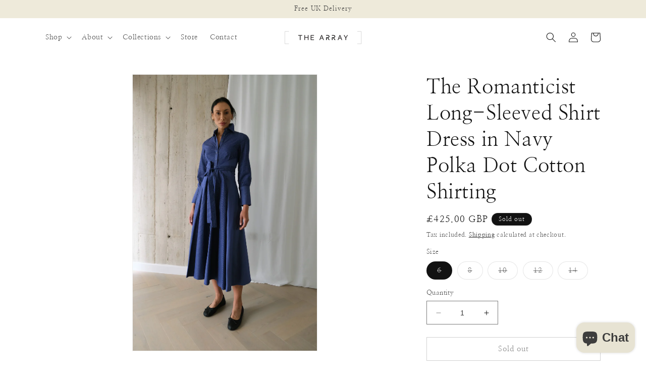

--- FILE ---
content_type: text/html; charset=utf-8
request_url: https://www.the-array.com/products/the-romanticist-long-sleeved-shirt-dress-in-navy-polka-dot-cotton-shirting
body_size: 39187
content:
<!doctype html>
<html class="no-js" lang="en">
  <head>


    <meta charset="utf-8">
    <meta http-equiv="X-UA-Compatible" content="IE=edge">
    <meta name="viewport" content="width=device-width,initial-scale=1">
    <meta name="theme-color" content="">
    <link rel="canonical" href="https://www.the-array.com/products/the-romanticist-long-sleeved-shirt-dress-in-navy-polka-dot-cotton-shirting"><link rel="icon" type="image/png" href="//www.the-array.com/cdn/shop/files/LOGOS_FINAL_COLOURS_3_copy_2_3deaaebc-31f4-4f23-b9be-c44aa1d3c28c.png?crop=center&height=32&v=1688036008&width=32"><link rel="preconnect" href="https://fonts.shopifycdn.com" crossorigin><title>
      The Romanticist Long-Sleeved Shirt Dress in Navy Polka Dot Cotton Shir
 &ndash; The Array</title>

    
      <meta name="description" content="  Available for immediate dispatch.   For our latest summer dress design, we imagined creating something easy and smart you would wear to work, but also dreamy enough to bring along on your holiday to wear with sandals and a panama hat.  This silhouette is inspired by the dramatic, feminine silhouettes of vintage dress">
    

    

<meta property="og:site_name" content="The Array">
<meta property="og:url" content="https://www.the-array.com/products/the-romanticist-long-sleeved-shirt-dress-in-navy-polka-dot-cotton-shirting">
<meta property="og:title" content="The Romanticist Long-Sleeved Shirt Dress in Navy Polka Dot Cotton Shir">
<meta property="og:type" content="product">
<meta property="og:description" content="  Available for immediate dispatch.   For our latest summer dress design, we imagined creating something easy and smart you would wear to work, but also dreamy enough to bring along on your holiday to wear with sandals and a panama hat.  This silhouette is inspired by the dramatic, feminine silhouettes of vintage dress"><meta property="og:image" content="http://www.the-array.com/cdn/shop/files/navydotsdress5.jpg?v=1714140546">
  <meta property="og:image:secure_url" content="https://www.the-array.com/cdn/shop/files/navydotsdress5.jpg?v=1714140546">
  <meta property="og:image:width" content="1365">
  <meta property="og:image:height" content="2048"><meta property="og:price:amount" content="425.00">
  <meta property="og:price:currency" content="GBP"><meta name="twitter:card" content="summary_large_image">
<meta name="twitter:title" content="The Romanticist Long-Sleeved Shirt Dress in Navy Polka Dot Cotton Shir">
<meta name="twitter:description" content="  Available for immediate dispatch.   For our latest summer dress design, we imagined creating something easy and smart you would wear to work, but also dreamy enough to bring along on your holiday to wear with sandals and a panama hat.  This silhouette is inspired by the dramatic, feminine silhouettes of vintage dress">


    <script src="//www.the-array.com/cdn/shop/t/9/assets/constants.js?v=58251544750838685771688034712" defer="defer"></script>
    <script src="//www.the-array.com/cdn/shop/t/9/assets/pubsub.js?v=158357773527763999511688034713" defer="defer"></script>
    <script src="//www.the-array.com/cdn/shop/t/9/assets/global.js?v=139248116715221171191688034713" defer="defer"></script><script src="//www.the-array.com/cdn/shop/t/9/assets/animations.js?v=114255849464433187621688034711" defer="defer"></script><script>window.performance && window.performance.mark && window.performance.mark('shopify.content_for_header.start');</script><meta name="google-site-verification" content="DsmSqQskveuMHdbsf0yNhxrX1eF_S_xCmNu46oYHHQM">
<meta id="shopify-digital-wallet" name="shopify-digital-wallet" content="/26293796900/digital_wallets/dialog">
<meta name="shopify-checkout-api-token" content="dfce622d380507ba210a4a7a63eb7115">
<meta id="in-context-paypal-metadata" data-shop-id="26293796900" data-venmo-supported="false" data-environment="production" data-locale="en_US" data-paypal-v4="true" data-currency="GBP">
<link rel="alternate" type="application/json+oembed" href="https://www.the-array.com/products/the-romanticist-long-sleeved-shirt-dress-in-navy-polka-dot-cotton-shirting.oembed">
<script async="async" src="/checkouts/internal/preloads.js?locale=en-GB"></script>
<script id="apple-pay-shop-capabilities" type="application/json">{"shopId":26293796900,"countryCode":"GB","currencyCode":"GBP","merchantCapabilities":["supports3DS"],"merchantId":"gid:\/\/shopify\/Shop\/26293796900","merchantName":"The Array","requiredBillingContactFields":["postalAddress","email","phone"],"requiredShippingContactFields":["postalAddress","email","phone"],"shippingType":"shipping","supportedNetworks":["visa","maestro","masterCard","amex","discover","elo"],"total":{"type":"pending","label":"The Array","amount":"1.00"},"shopifyPaymentsEnabled":true,"supportsSubscriptions":true}</script>
<script id="shopify-features" type="application/json">{"accessToken":"dfce622d380507ba210a4a7a63eb7115","betas":["rich-media-storefront-analytics"],"domain":"www.the-array.com","predictiveSearch":true,"shopId":26293796900,"locale":"en"}</script>
<script>var Shopify = Shopify || {};
Shopify.shop = "the-array-london.myshopify.com";
Shopify.locale = "en";
Shopify.currency = {"active":"GBP","rate":"1.0"};
Shopify.country = "GB";
Shopify.theme = {"name":"Updated copy of Dawn","id":123909832740,"schema_name":"Dawn","schema_version":"10.0.0","theme_store_id":887,"role":"main"};
Shopify.theme.handle = "null";
Shopify.theme.style = {"id":null,"handle":null};
Shopify.cdnHost = "www.the-array.com/cdn";
Shopify.routes = Shopify.routes || {};
Shopify.routes.root = "/";</script>
<script type="module">!function(o){(o.Shopify=o.Shopify||{}).modules=!0}(window);</script>
<script>!function(o){function n(){var o=[];function n(){o.push(Array.prototype.slice.apply(arguments))}return n.q=o,n}var t=o.Shopify=o.Shopify||{};t.loadFeatures=n(),t.autoloadFeatures=n()}(window);</script>
<script id="shop-js-analytics" type="application/json">{"pageType":"product"}</script>
<script defer="defer" async type="module" src="//www.the-array.com/cdn/shopifycloud/shop-js/modules/v2/client.init-shop-cart-sync_BT-GjEfc.en.esm.js"></script>
<script defer="defer" async type="module" src="//www.the-array.com/cdn/shopifycloud/shop-js/modules/v2/chunk.common_D58fp_Oc.esm.js"></script>
<script defer="defer" async type="module" src="//www.the-array.com/cdn/shopifycloud/shop-js/modules/v2/chunk.modal_xMitdFEc.esm.js"></script>
<script type="module">
  await import("//www.the-array.com/cdn/shopifycloud/shop-js/modules/v2/client.init-shop-cart-sync_BT-GjEfc.en.esm.js");
await import("//www.the-array.com/cdn/shopifycloud/shop-js/modules/v2/chunk.common_D58fp_Oc.esm.js");
await import("//www.the-array.com/cdn/shopifycloud/shop-js/modules/v2/chunk.modal_xMitdFEc.esm.js");

  window.Shopify.SignInWithShop?.initShopCartSync?.({"fedCMEnabled":true,"windoidEnabled":true});

</script>
<script>(function() {
  var isLoaded = false;
  function asyncLoad() {
    if (isLoaded) return;
    isLoaded = true;
    var urls = ["\/\/www.powr.io\/powr.js?powr-token=the-array-london.myshopify.com\u0026external-type=shopify\u0026shop=the-array-london.myshopify.com","https:\/\/cdn.shopify.com\/s\/files\/1\/0262\/9379\/6900\/t\/9\/assets\/booster_eu_cookie_26293796900.js?v=1688036276\u0026shop=the-array-london.myshopify.com","https:\/\/cdn.nfcube.com\/instafeed-7da14656e7ba70018448b373abb70174.js?shop=the-array-london.myshopify.com","https:\/\/chimpstatic.com\/mcjs-connected\/js\/users\/99a8aba202b8900c8a463373c\/c58aa8f1d0740e8175add303a.js?shop=the-array-london.myshopify.com","https:\/\/cdn.robinpro.gallery\/js\/client.js?v=5ad0431\u0026shop=the-array-london.myshopify.com"];
    for (var i = 0; i < urls.length; i++) {
      var s = document.createElement('script');
      s.type = 'text/javascript';
      s.async = true;
      s.src = urls[i];
      var x = document.getElementsByTagName('script')[0];
      x.parentNode.insertBefore(s, x);
    }
  };
  if(window.attachEvent) {
    window.attachEvent('onload', asyncLoad);
  } else {
    window.addEventListener('load', asyncLoad, false);
  }
})();</script>
<script id="__st">var __st={"a":26293796900,"offset":0,"reqid":"9dd63410-99eb-4a87-997a-33b646e0f8a3-1769076702","pageurl":"www.the-array.com\/products\/the-romanticist-long-sleeved-shirt-dress-in-navy-polka-dot-cotton-shirting","u":"690a97642317","p":"product","rtyp":"product","rid":7435791761444};</script>
<script>window.ShopifyPaypalV4VisibilityTracking = true;</script>
<script id="captcha-bootstrap">!function(){'use strict';const t='contact',e='account',n='new_comment',o=[[t,t],['blogs',n],['comments',n],[t,'customer']],c=[[e,'customer_login'],[e,'guest_login'],[e,'recover_customer_password'],[e,'create_customer']],r=t=>t.map((([t,e])=>`form[action*='/${t}']:not([data-nocaptcha='true']) input[name='form_type'][value='${e}']`)).join(','),a=t=>()=>t?[...document.querySelectorAll(t)].map((t=>t.form)):[];function s(){const t=[...o],e=r(t);return a(e)}const i='password',u='form_key',d=['recaptcha-v3-token','g-recaptcha-response','h-captcha-response',i],f=()=>{try{return window.sessionStorage}catch{return}},m='__shopify_v',_=t=>t.elements[u];function p(t,e,n=!1){try{const o=window.sessionStorage,c=JSON.parse(o.getItem(e)),{data:r}=function(t){const{data:e,action:n}=t;return t[m]||n?{data:e,action:n}:{data:t,action:n}}(c);for(const[e,n]of Object.entries(r))t.elements[e]&&(t.elements[e].value=n);n&&o.removeItem(e)}catch(o){console.error('form repopulation failed',{error:o})}}const l='form_type',E='cptcha';function T(t){t.dataset[E]=!0}const w=window,h=w.document,L='Shopify',v='ce_forms',y='captcha';let A=!1;((t,e)=>{const n=(g='f06e6c50-85a8-45c8-87d0-21a2b65856fe',I='https://cdn.shopify.com/shopifycloud/storefront-forms-hcaptcha/ce_storefront_forms_captcha_hcaptcha.v1.5.2.iife.js',D={infoText:'Protected by hCaptcha',privacyText:'Privacy',termsText:'Terms'},(t,e,n)=>{const o=w[L][v],c=o.bindForm;if(c)return c(t,g,e,D).then(n);var r;o.q.push([[t,g,e,D],n]),r=I,A||(h.body.append(Object.assign(h.createElement('script'),{id:'captcha-provider',async:!0,src:r})),A=!0)});var g,I,D;w[L]=w[L]||{},w[L][v]=w[L][v]||{},w[L][v].q=[],w[L][y]=w[L][y]||{},w[L][y].protect=function(t,e){n(t,void 0,e),T(t)},Object.freeze(w[L][y]),function(t,e,n,w,h,L){const[v,y,A,g]=function(t,e,n){const i=e?o:[],u=t?c:[],d=[...i,...u],f=r(d),m=r(i),_=r(d.filter((([t,e])=>n.includes(e))));return[a(f),a(m),a(_),s()]}(w,h,L),I=t=>{const e=t.target;return e instanceof HTMLFormElement?e:e&&e.form},D=t=>v().includes(t);t.addEventListener('submit',(t=>{const e=I(t);if(!e)return;const n=D(e)&&!e.dataset.hcaptchaBound&&!e.dataset.recaptchaBound,o=_(e),c=g().includes(e)&&(!o||!o.value);(n||c)&&t.preventDefault(),c&&!n&&(function(t){try{if(!f())return;!function(t){const e=f();if(!e)return;const n=_(t);if(!n)return;const o=n.value;o&&e.removeItem(o)}(t);const e=Array.from(Array(32),(()=>Math.random().toString(36)[2])).join('');!function(t,e){_(t)||t.append(Object.assign(document.createElement('input'),{type:'hidden',name:u})),t.elements[u].value=e}(t,e),function(t,e){const n=f();if(!n)return;const o=[...t.querySelectorAll(`input[type='${i}']`)].map((({name:t})=>t)),c=[...d,...o],r={};for(const[a,s]of new FormData(t).entries())c.includes(a)||(r[a]=s);n.setItem(e,JSON.stringify({[m]:1,action:t.action,data:r}))}(t,e)}catch(e){console.error('failed to persist form',e)}}(e),e.submit())}));const S=(t,e)=>{t&&!t.dataset[E]&&(n(t,e.some((e=>e===t))),T(t))};for(const o of['focusin','change'])t.addEventListener(o,(t=>{const e=I(t);D(e)&&S(e,y())}));const B=e.get('form_key'),M=e.get(l),P=B&&M;t.addEventListener('DOMContentLoaded',(()=>{const t=y();if(P)for(const e of t)e.elements[l].value===M&&p(e,B);[...new Set([...A(),...v().filter((t=>'true'===t.dataset.shopifyCaptcha))])].forEach((e=>S(e,t)))}))}(h,new URLSearchParams(w.location.search),n,t,e,['guest_login'])})(!0,!0)}();</script>
<script integrity="sha256-4kQ18oKyAcykRKYeNunJcIwy7WH5gtpwJnB7kiuLZ1E=" data-source-attribution="shopify.loadfeatures" defer="defer" src="//www.the-array.com/cdn/shopifycloud/storefront/assets/storefront/load_feature-a0a9edcb.js" crossorigin="anonymous"></script>
<script data-source-attribution="shopify.dynamic_checkout.dynamic.init">var Shopify=Shopify||{};Shopify.PaymentButton=Shopify.PaymentButton||{isStorefrontPortableWallets:!0,init:function(){window.Shopify.PaymentButton.init=function(){};var t=document.createElement("script");t.src="https://www.the-array.com/cdn/shopifycloud/portable-wallets/latest/portable-wallets.en.js",t.type="module",document.head.appendChild(t)}};
</script>
<script data-source-attribution="shopify.dynamic_checkout.buyer_consent">
  function portableWalletsHideBuyerConsent(e){var t=document.getElementById("shopify-buyer-consent"),n=document.getElementById("shopify-subscription-policy-button");t&&n&&(t.classList.add("hidden"),t.setAttribute("aria-hidden","true"),n.removeEventListener("click",e))}function portableWalletsShowBuyerConsent(e){var t=document.getElementById("shopify-buyer-consent"),n=document.getElementById("shopify-subscription-policy-button");t&&n&&(t.classList.remove("hidden"),t.removeAttribute("aria-hidden"),n.addEventListener("click",e))}window.Shopify?.PaymentButton&&(window.Shopify.PaymentButton.hideBuyerConsent=portableWalletsHideBuyerConsent,window.Shopify.PaymentButton.showBuyerConsent=portableWalletsShowBuyerConsent);
</script>
<script>
  function portableWalletsCleanup(e){e&&e.src&&console.error("Failed to load portable wallets script "+e.src);var t=document.querySelectorAll("shopify-accelerated-checkout .shopify-payment-button__skeleton, shopify-accelerated-checkout-cart .wallet-cart-button__skeleton"),e=document.getElementById("shopify-buyer-consent");for(let e=0;e<t.length;e++)t[e].remove();e&&e.remove()}function portableWalletsNotLoadedAsModule(e){e instanceof ErrorEvent&&"string"==typeof e.message&&e.message.includes("import.meta")&&"string"==typeof e.filename&&e.filename.includes("portable-wallets")&&(window.removeEventListener("error",portableWalletsNotLoadedAsModule),window.Shopify.PaymentButton.failedToLoad=e,"loading"===document.readyState?document.addEventListener("DOMContentLoaded",window.Shopify.PaymentButton.init):window.Shopify.PaymentButton.init())}window.addEventListener("error",portableWalletsNotLoadedAsModule);
</script>

<script type="module" src="https://www.the-array.com/cdn/shopifycloud/portable-wallets/latest/portable-wallets.en.js" onError="portableWalletsCleanup(this)" crossorigin="anonymous"></script>
<script nomodule>
  document.addEventListener("DOMContentLoaded", portableWalletsCleanup);
</script>

<link id="shopify-accelerated-checkout-styles" rel="stylesheet" media="screen" href="https://www.the-array.com/cdn/shopifycloud/portable-wallets/latest/accelerated-checkout-backwards-compat.css" crossorigin="anonymous">
<style id="shopify-accelerated-checkout-cart">
        #shopify-buyer-consent {
  margin-top: 1em;
  display: inline-block;
  width: 100%;
}

#shopify-buyer-consent.hidden {
  display: none;
}

#shopify-subscription-policy-button {
  background: none;
  border: none;
  padding: 0;
  text-decoration: underline;
  font-size: inherit;
  cursor: pointer;
}

#shopify-subscription-policy-button::before {
  box-shadow: none;
}

      </style>
<script id="sections-script" data-sections="header" defer="defer" src="//www.the-array.com/cdn/shop/t/9/compiled_assets/scripts.js?v=2156"></script>
<script>window.performance && window.performance.mark && window.performance.mark('shopify.content_for_header.end');</script>


    <style data-shopify>
      @font-face {
  font-family: "Nanum Myeongjo";
  font-weight: 400;
  font-style: normal;
  font-display: swap;
  src: url("//www.the-array.com/cdn/fonts/nanum_myeongjo/nanummyeongjo_n4.7790c8eb297e20cb33dad66bef51cffbfc00c07e.woff2") format("woff2"),
       url("//www.the-array.com/cdn/fonts/nanum_myeongjo/nanummyeongjo_n4.421a2cc802188efc1ed1481d7f784ea4eaa4c518.woff") format("woff");
}

      @font-face {
  font-family: "Nanum Myeongjo";
  font-weight: 700;
  font-style: normal;
  font-display: swap;
  src: url("//www.the-array.com/cdn/fonts/nanum_myeongjo/nanummyeongjo_n7.33cf5ddcff6042014aaa4cd0b8642d2c6d7f1ef1.woff2") format("woff2"),
       url("//www.the-array.com/cdn/fonts/nanum_myeongjo/nanummyeongjo_n7.e63183727f90aad69214a147f824b71058a5b6df.woff") format("woff");
}

      
      
      @font-face {
  font-family: "Nanum Myeongjo";
  font-weight: 400;
  font-style: normal;
  font-display: swap;
  src: url("//www.the-array.com/cdn/fonts/nanum_myeongjo/nanummyeongjo_n4.7790c8eb297e20cb33dad66bef51cffbfc00c07e.woff2") format("woff2"),
       url("//www.the-array.com/cdn/fonts/nanum_myeongjo/nanummyeongjo_n4.421a2cc802188efc1ed1481d7f784ea4eaa4c518.woff") format("woff");
}


      
        :root,
        .color-background-1 {
          --color-background: 255,255,255;
        
          --gradient-background: #ffffff;
        
        --color-foreground: 18,18,18;
        --color-shadow: 18,18,18;
        --color-button: 164,160,150;
        --color-button-text: 255,255,255;
        --color-secondary-button: 255,255,255;
        --color-secondary-button-text: 18,18,18;
        --color-link: 18,18,18;
        --color-badge-foreground: 18,18,18;
        --color-badge-background: 255,255,255;
        --color-badge-border: 18,18,18;
        --payment-terms-background-color: rgb(255 255 255);
      }
      
        
        .color-background-2 {
          --color-background: 237,235,233;
        
          --gradient-background: #edebe9;
        
        --color-foreground: 18,18,18;
        --color-shadow: 18,18,18;
        --color-button: 18,18,18;
        --color-button-text: 237,235,233;
        --color-secondary-button: 237,235,233;
        --color-secondary-button-text: 18,18,18;
        --color-link: 18,18,18;
        --color-badge-foreground: 18,18,18;
        --color-badge-background: 237,235,233;
        --color-badge-border: 18,18,18;
        --payment-terms-background-color: rgb(237 235 233);
      }
      
        
        .color-inverse {
          --color-background: 18,18,18;
        
          --gradient-background: #121212;
        
        --color-foreground: 255,255,255;
        --color-shadow: 18,18,18;
        --color-button: 255,255,255;
        --color-button-text: 18,18,18;
        --color-secondary-button: 18,18,18;
        --color-secondary-button-text: 255,255,255;
        --color-link: 255,255,255;
        --color-badge-foreground: 255,255,255;
        --color-badge-background: 18,18,18;
        --color-badge-border: 255,255,255;
        --payment-terms-background-color: rgb(18 18 18);
      }
      
        
        .color-accent-1 {
          --color-background: 164,160,150;
        
          --gradient-background: #a4a096;
        
        --color-foreground: 255,255,255;
        --color-shadow: 18,18,18;
        --color-button: 255,255,255;
        --color-button-text: 164,160,150;
        --color-secondary-button: 164,160,150;
        --color-secondary-button-text: 255,255,255;
        --color-link: 255,255,255;
        --color-badge-foreground: 255,255,255;
        --color-badge-background: 164,160,150;
        --color-badge-border: 255,255,255;
        --payment-terms-background-color: rgb(164 160 150);
      }
      
        
        .color-accent-2 {
          --color-background: 210,214,199;
        
          --gradient-background: #d2d6c7;
        
        --color-foreground: 255,255,255;
        --color-shadow: 18,18,18;
        --color-button: 255,255,255;
        --color-button-text: 210,214,199;
        --color-secondary-button: 210,214,199;
        --color-secondary-button-text: 255,255,255;
        --color-link: 255,255,255;
        --color-badge-foreground: 255,255,255;
        --color-badge-background: 210,214,199;
        --color-badge-border: 255,255,255;
        --payment-terms-background-color: rgb(210 214 199);
      }
      
        
        .color-scheme-7d58a56a-9fe1-4db0-b9fb-8db48a55ea46 {
          --color-background: 238,234,218;
        
          --gradient-background: #eeeada;
        
        --color-foreground: 61,61,61;
        --color-shadow: 212,206,181;
        --color-button: 249,245,227;
        --color-button-text: 231,227,211;
        --color-secondary-button: 238,234,218;
        --color-secondary-button-text: 22,22,22;
        --color-link: 22,22,22;
        --color-badge-foreground: 61,61,61;
        --color-badge-background: 238,234,218;
        --color-badge-border: 61,61,61;
        --payment-terms-background-color: rgb(238 234 218);
      }
      
        
        .color-scheme-076498ae-d149-4b2a-9ec9-46f23e95740a {
          --color-background: 255,255,255;
        
          --gradient-background: #ffffff;
        
        --color-foreground: 255,255,255;
        --color-shadow: 18,18,18;
        --color-button: 126,126,126;
        --color-button-text: 255,255,255;
        --color-secondary-button: 255,255,255;
        --color-secondary-button-text: 255,255,255;
        --color-link: 255,255,255;
        --color-badge-foreground: 255,255,255;
        --color-badge-background: 255,255,255;
        --color-badge-border: 255,255,255;
        --payment-terms-background-color: rgb(255 255 255);
      }
      
        
        .color-scheme-8ea0d508-e3bd-4a27-b9ce-8b50a65141ed {
          --color-background: 255,255,255;
        
          --gradient-background: #ffffff;
        
        --color-foreground: 18,18,18;
        --color-shadow: 18,18,18;
        --color-button: 164,160,150;
        --color-button-text: 255,255,255;
        --color-secondary-button: 255,255,255;
        --color-secondary-button-text: 18,18,18;
        --color-link: 18,18,18;
        --color-badge-foreground: 18,18,18;
        --color-badge-background: 255,255,255;
        --color-badge-border: 18,18,18;
        --payment-terms-background-color: rgb(255 255 255);
      }
      
        
        .color-scheme-7b1e6dfd-4b77-40b1-9b16-14ba7db8a192 {
          --color-background: 169,137,56;
        
          --gradient-background: #a98938;
        
        --color-foreground: 249,245,227;
        --color-shadow: 182,148,63;
        --color-button: 182,148,63;
        --color-button-text: 182,148,63;
        --color-secondary-button: 169,137,56;
        --color-secondary-button-text: 182,148,63;
        --color-link: 182,148,63;
        --color-badge-foreground: 249,245,227;
        --color-badge-background: 169,137,56;
        --color-badge-border: 249,245,227;
        --payment-terms-background-color: rgb(169 137 56);
      }
      

      body, .color-background-1, .color-background-2, .color-inverse, .color-accent-1, .color-accent-2, .color-scheme-7d58a56a-9fe1-4db0-b9fb-8db48a55ea46, .color-scheme-076498ae-d149-4b2a-9ec9-46f23e95740a, .color-scheme-8ea0d508-e3bd-4a27-b9ce-8b50a65141ed, .color-scheme-7b1e6dfd-4b77-40b1-9b16-14ba7db8a192 {
        color: rgba(var(--color-foreground), 0.75);
        background-color: rgb(var(--color-background));
      }

      :root {
        --font-body-family: "Nanum Myeongjo", serif;
        --font-body-style: normal;
        --font-body-weight: 400;
        --font-body-weight-bold: 700;

        --font-heading-family: "Nanum Myeongjo", serif;
        --font-heading-style: normal;
        --font-heading-weight: 400;

        --font-body-scale: 1.0;
        --font-heading-scale: 1.0;

        --media-padding: px;
        --media-border-opacity: 0.05;
        --media-border-width: 1px;
        --media-radius: 0px;
        --media-shadow-opacity: 0.0;
        --media-shadow-horizontal-offset: 0px;
        --media-shadow-vertical-offset: 0px;
        --media-shadow-blur-radius: 5px;
        --media-shadow-visible: 0;

        --page-width: 120rem;
        --page-width-margin: 0rem;

        --product-card-image-padding: 0.0rem;
        --product-card-corner-radius: 0.0rem;
        --product-card-text-alignment: center;
        --product-card-border-width: 0.0rem;
        --product-card-border-opacity: 0.1;
        --product-card-shadow-opacity: 0.0;
        --product-card-shadow-visible: 0;
        --product-card-shadow-horizontal-offset: 0.0rem;
        --product-card-shadow-vertical-offset: 0.4rem;
        --product-card-shadow-blur-radius: 0.5rem;

        --collection-card-image-padding: 0.0rem;
        --collection-card-corner-radius: 0.0rem;
        --collection-card-text-alignment: center;
        --collection-card-border-width: 0.0rem;
        --collection-card-border-opacity: 0.1;
        --collection-card-shadow-opacity: 0.0;
        --collection-card-shadow-visible: 0;
        --collection-card-shadow-horizontal-offset: 0.0rem;
        --collection-card-shadow-vertical-offset: 0.4rem;
        --collection-card-shadow-blur-radius: 0.5rem;

        --blog-card-image-padding: 0.0rem;
        --blog-card-corner-radius: 0.0rem;
        --blog-card-text-alignment: left;
        --blog-card-border-width: 0.0rem;
        --blog-card-border-opacity: 0.1;
        --blog-card-shadow-opacity: 0.0;
        --blog-card-shadow-visible: 0;
        --blog-card-shadow-horizontal-offset: 0.0rem;
        --blog-card-shadow-vertical-offset: 0.4rem;
        --blog-card-shadow-blur-radius: 0.5rem;

        --badge-corner-radius: 4.0rem;

        --popup-border-width: 1px;
        --popup-border-opacity: 0.1;
        --popup-corner-radius: 0px;
        --popup-shadow-opacity: 0.0;
        --popup-shadow-horizontal-offset: 0px;
        --popup-shadow-vertical-offset: 4px;
        --popup-shadow-blur-radius: 5px;

        --drawer-border-width: 1px;
        --drawer-border-opacity: 0.1;
        --drawer-shadow-opacity: 0.0;
        --drawer-shadow-horizontal-offset: 0px;
        --drawer-shadow-vertical-offset: 4px;
        --drawer-shadow-blur-radius: 5px;

        --spacing-sections-desktop: 0px;
        --spacing-sections-mobile: 0px;

        --grid-desktop-vertical-spacing: 8px;
        --grid-desktop-horizontal-spacing: 8px;
        --grid-mobile-vertical-spacing: 4px;
        --grid-mobile-horizontal-spacing: 4px;

        --text-boxes-border-opacity: 0.1;
        --text-boxes-border-width: 0px;
        --text-boxes-radius: 0px;
        --text-boxes-shadow-opacity: 0.0;
        --text-boxes-shadow-visible: 0;
        --text-boxes-shadow-horizontal-offset: 0px;
        --text-boxes-shadow-vertical-offset: 4px;
        --text-boxes-shadow-blur-radius: 5px;

        --buttons-radius: 0px;
        --buttons-radius-outset: 0px;
        --buttons-border-width: 1px;
        --buttons-border-opacity: 0.4;
        --buttons-shadow-opacity: 0.0;
        --buttons-shadow-visible: 0;
        --buttons-shadow-horizontal-offset: 0px;
        --buttons-shadow-vertical-offset: 4px;
        --buttons-shadow-blur-radius: 5px;
        --buttons-border-offset: 0px;

        --inputs-radius: 0px;
        --inputs-border-width: 1px;
        --inputs-border-opacity: 0.55;
        --inputs-shadow-opacity: 0.0;
        --inputs-shadow-horizontal-offset: 0px;
        --inputs-margin-offset: 0px;
        --inputs-shadow-vertical-offset: 4px;
        --inputs-shadow-blur-radius: 5px;
        --inputs-radius-outset: 0px;

        --variant-pills-radius: 40px;
        --variant-pills-border-width: 1px;
        --variant-pills-border-opacity: 0.55;
        --variant-pills-shadow-opacity: 0.0;
        --variant-pills-shadow-horizontal-offset: 0px;
        --variant-pills-shadow-vertical-offset: 4px;
        --variant-pills-shadow-blur-radius: 5px;
      }

      *,
      *::before,
      *::after {
        box-sizing: inherit;
      }

      html {
        box-sizing: border-box;
        font-size: calc(var(--font-body-scale) * 62.5%);
        height: 100%;
      }

      body {
        display: grid;
        grid-template-rows: auto auto 1fr auto;
        grid-template-columns: 100%;
        min-height: 100%;
        margin: 0;
        font-size: 1.5rem;
        letter-spacing: 0.06rem;
        line-height: calc(1 + 0.8 / var(--font-body-scale));
        font-family: var(--font-body-family);
        font-style: var(--font-body-style);
        font-weight: var(--font-body-weight);
      }

      @media screen and (min-width: 750px) {
        body {
          font-size: 1.6rem;
        }
      }
    </style>

    <link href="//www.the-array.com/cdn/shop/t/9/assets/base.css?v=117828829876360325261688034711" rel="stylesheet" type="text/css" media="all" />
<link rel="preload" as="font" href="//www.the-array.com/cdn/fonts/nanum_myeongjo/nanummyeongjo_n4.7790c8eb297e20cb33dad66bef51cffbfc00c07e.woff2" type="font/woff2" crossorigin><link rel="preload" as="font" href="//www.the-array.com/cdn/fonts/nanum_myeongjo/nanummyeongjo_n4.7790c8eb297e20cb33dad66bef51cffbfc00c07e.woff2" type="font/woff2" crossorigin><link
        rel="stylesheet"
        href="//www.the-array.com/cdn/shop/t/9/assets/component-predictive-search.css?v=118923337488134913561688034712"
        media="print"
        onload="this.media='all'"
      ><script>
      document.documentElement.className = document.documentElement.className.replace('no-js', 'js');
      if (Shopify.designMode) {
        document.documentElement.classList.add('shopify-design-mode');
      }
    </script><!-- BEGIN app block: shopify://apps/foxify-page-builder/blocks/app-embed/4e19e422-f550-4994-9ea0-84f23728223d -->












  <script id='foxify-recently-viewed-product'>
    const productHandle = "the-romanticist-long-sleeved-shirt-dress-in-navy-polka-dot-cotton-shirting";
    let max = 20;
    const saveKey = 'foxify:recently-viewed';
    const products = localStorage.getItem(saveKey) ? JSON.parse(localStorage.getItem(saveKey)) : [];
    if (productHandle && !products.includes(productHandle)) {
      products.push(productHandle)
    }
    localStorage.setItem(saveKey, JSON.stringify(products.filter((x, i) => {
      return i <= max - 1
    })))
  </script>







<!-- END app block --><script src="https://cdn.shopify.com/extensions/8d2c31d3-a828-4daf-820f-80b7f8e01c39/nova-eu-cookie-bar-gdpr-4/assets/nova-cookie-app-embed.js" type="text/javascript" defer="defer"></script>
<link href="https://cdn.shopify.com/extensions/8d2c31d3-a828-4daf-820f-80b7f8e01c39/nova-eu-cookie-bar-gdpr-4/assets/nova-cookie.css" rel="stylesheet" type="text/css" media="all">
<script src="https://cdn.shopify.com/extensions/19689677-6488-4a31-adf3-fcf4359c5fd9/forms-2295/assets/shopify-forms-loader.js" type="text/javascript" defer="defer"></script>
<script src="https://cdn.shopify.com/extensions/e8878072-2f6b-4e89-8082-94b04320908d/inbox-1254/assets/inbox-chat-loader.js" type="text/javascript" defer="defer"></script>
<link href="https://monorail-edge.shopifysvc.com" rel="dns-prefetch">
<script>(function(){if ("sendBeacon" in navigator && "performance" in window) {try {var session_token_from_headers = performance.getEntriesByType('navigation')[0].serverTiming.find(x => x.name == '_s').description;} catch {var session_token_from_headers = undefined;}var session_cookie_matches = document.cookie.match(/_shopify_s=([^;]*)/);var session_token_from_cookie = session_cookie_matches && session_cookie_matches.length === 2 ? session_cookie_matches[1] : "";var session_token = session_token_from_headers || session_token_from_cookie || "";function handle_abandonment_event(e) {var entries = performance.getEntries().filter(function(entry) {return /monorail-edge.shopifysvc.com/.test(entry.name);});if (!window.abandonment_tracked && entries.length === 0) {window.abandonment_tracked = true;var currentMs = Date.now();var navigation_start = performance.timing.navigationStart;var payload = {shop_id: 26293796900,url: window.location.href,navigation_start,duration: currentMs - navigation_start,session_token,page_type: "product"};window.navigator.sendBeacon("https://monorail-edge.shopifysvc.com/v1/produce", JSON.stringify({schema_id: "online_store_buyer_site_abandonment/1.1",payload: payload,metadata: {event_created_at_ms: currentMs,event_sent_at_ms: currentMs}}));}}window.addEventListener('pagehide', handle_abandonment_event);}}());</script>
<script id="web-pixels-manager-setup">(function e(e,d,r,n,o){if(void 0===o&&(o={}),!Boolean(null===(a=null===(i=window.Shopify)||void 0===i?void 0:i.analytics)||void 0===a?void 0:a.replayQueue)){var i,a;window.Shopify=window.Shopify||{};var t=window.Shopify;t.analytics=t.analytics||{};var s=t.analytics;s.replayQueue=[],s.publish=function(e,d,r){return s.replayQueue.push([e,d,r]),!0};try{self.performance.mark("wpm:start")}catch(e){}var l=function(){var e={modern:/Edge?\/(1{2}[4-9]|1[2-9]\d|[2-9]\d{2}|\d{4,})\.\d+(\.\d+|)|Firefox\/(1{2}[4-9]|1[2-9]\d|[2-9]\d{2}|\d{4,})\.\d+(\.\d+|)|Chrom(ium|e)\/(9{2}|\d{3,})\.\d+(\.\d+|)|(Maci|X1{2}).+ Version\/(15\.\d+|(1[6-9]|[2-9]\d|\d{3,})\.\d+)([,.]\d+|)( \(\w+\)|)( Mobile\/\w+|) Safari\/|Chrome.+OPR\/(9{2}|\d{3,})\.\d+\.\d+|(CPU[ +]OS|iPhone[ +]OS|CPU[ +]iPhone|CPU IPhone OS|CPU iPad OS)[ +]+(15[._]\d+|(1[6-9]|[2-9]\d|\d{3,})[._]\d+)([._]\d+|)|Android:?[ /-](13[3-9]|1[4-9]\d|[2-9]\d{2}|\d{4,})(\.\d+|)(\.\d+|)|Android.+Firefox\/(13[5-9]|1[4-9]\d|[2-9]\d{2}|\d{4,})\.\d+(\.\d+|)|Android.+Chrom(ium|e)\/(13[3-9]|1[4-9]\d|[2-9]\d{2}|\d{4,})\.\d+(\.\d+|)|SamsungBrowser\/([2-9]\d|\d{3,})\.\d+/,legacy:/Edge?\/(1[6-9]|[2-9]\d|\d{3,})\.\d+(\.\d+|)|Firefox\/(5[4-9]|[6-9]\d|\d{3,})\.\d+(\.\d+|)|Chrom(ium|e)\/(5[1-9]|[6-9]\d|\d{3,})\.\d+(\.\d+|)([\d.]+$|.*Safari\/(?![\d.]+ Edge\/[\d.]+$))|(Maci|X1{2}).+ Version\/(10\.\d+|(1[1-9]|[2-9]\d|\d{3,})\.\d+)([,.]\d+|)( \(\w+\)|)( Mobile\/\w+|) Safari\/|Chrome.+OPR\/(3[89]|[4-9]\d|\d{3,})\.\d+\.\d+|(CPU[ +]OS|iPhone[ +]OS|CPU[ +]iPhone|CPU IPhone OS|CPU iPad OS)[ +]+(10[._]\d+|(1[1-9]|[2-9]\d|\d{3,})[._]\d+)([._]\d+|)|Android:?[ /-](13[3-9]|1[4-9]\d|[2-9]\d{2}|\d{4,})(\.\d+|)(\.\d+|)|Mobile Safari.+OPR\/([89]\d|\d{3,})\.\d+\.\d+|Android.+Firefox\/(13[5-9]|1[4-9]\d|[2-9]\d{2}|\d{4,})\.\d+(\.\d+|)|Android.+Chrom(ium|e)\/(13[3-9]|1[4-9]\d|[2-9]\d{2}|\d{4,})\.\d+(\.\d+|)|Android.+(UC? ?Browser|UCWEB|U3)[ /]?(15\.([5-9]|\d{2,})|(1[6-9]|[2-9]\d|\d{3,})\.\d+)\.\d+|SamsungBrowser\/(5\.\d+|([6-9]|\d{2,})\.\d+)|Android.+MQ{2}Browser\/(14(\.(9|\d{2,})|)|(1[5-9]|[2-9]\d|\d{3,})(\.\d+|))(\.\d+|)|K[Aa][Ii]OS\/(3\.\d+|([4-9]|\d{2,})\.\d+)(\.\d+|)/},d=e.modern,r=e.legacy,n=navigator.userAgent;return n.match(d)?"modern":n.match(r)?"legacy":"unknown"}(),u="modern"===l?"modern":"legacy",c=(null!=n?n:{modern:"",legacy:""})[u],f=function(e){return[e.baseUrl,"/wpm","/b",e.hashVersion,"modern"===e.buildTarget?"m":"l",".js"].join("")}({baseUrl:d,hashVersion:r,buildTarget:u}),m=function(e){var d=e.version,r=e.bundleTarget,n=e.surface,o=e.pageUrl,i=e.monorailEndpoint;return{emit:function(e){var a=e.status,t=e.errorMsg,s=(new Date).getTime(),l=JSON.stringify({metadata:{event_sent_at_ms:s},events:[{schema_id:"web_pixels_manager_load/3.1",payload:{version:d,bundle_target:r,page_url:o,status:a,surface:n,error_msg:t},metadata:{event_created_at_ms:s}}]});if(!i)return console&&console.warn&&console.warn("[Web Pixels Manager] No Monorail endpoint provided, skipping logging."),!1;try{return self.navigator.sendBeacon.bind(self.navigator)(i,l)}catch(e){}var u=new XMLHttpRequest;try{return u.open("POST",i,!0),u.setRequestHeader("Content-Type","text/plain"),u.send(l),!0}catch(e){return console&&console.warn&&console.warn("[Web Pixels Manager] Got an unhandled error while logging to Monorail."),!1}}}}({version:r,bundleTarget:l,surface:e.surface,pageUrl:self.location.href,monorailEndpoint:e.monorailEndpoint});try{o.browserTarget=l,function(e){var d=e.src,r=e.async,n=void 0===r||r,o=e.onload,i=e.onerror,a=e.sri,t=e.scriptDataAttributes,s=void 0===t?{}:t,l=document.createElement("script"),u=document.querySelector("head"),c=document.querySelector("body");if(l.async=n,l.src=d,a&&(l.integrity=a,l.crossOrigin="anonymous"),s)for(var f in s)if(Object.prototype.hasOwnProperty.call(s,f))try{l.dataset[f]=s[f]}catch(e){}if(o&&l.addEventListener("load",o),i&&l.addEventListener("error",i),u)u.appendChild(l);else{if(!c)throw new Error("Did not find a head or body element to append the script");c.appendChild(l)}}({src:f,async:!0,onload:function(){if(!function(){var e,d;return Boolean(null===(d=null===(e=window.Shopify)||void 0===e?void 0:e.analytics)||void 0===d?void 0:d.initialized)}()){var d=window.webPixelsManager.init(e)||void 0;if(d){var r=window.Shopify.analytics;r.replayQueue.forEach((function(e){var r=e[0],n=e[1],o=e[2];d.publishCustomEvent(r,n,o)})),r.replayQueue=[],r.publish=d.publishCustomEvent,r.visitor=d.visitor,r.initialized=!0}}},onerror:function(){return m.emit({status:"failed",errorMsg:"".concat(f," has failed to load")})},sri:function(e){var d=/^sha384-[A-Za-z0-9+/=]+$/;return"string"==typeof e&&d.test(e)}(c)?c:"",scriptDataAttributes:o}),m.emit({status:"loading"})}catch(e){m.emit({status:"failed",errorMsg:(null==e?void 0:e.message)||"Unknown error"})}}})({shopId: 26293796900,storefrontBaseUrl: "https://www.the-array.com",extensionsBaseUrl: "https://extensions.shopifycdn.com/cdn/shopifycloud/web-pixels-manager",monorailEndpoint: "https://monorail-edge.shopifysvc.com/unstable/produce_batch",surface: "storefront-renderer",enabledBetaFlags: ["2dca8a86"],webPixelsConfigList: [{"id":"2025750911","configuration":"{\"accountID\":\"2de2ed03-0af8-4fa2-a602-a56f522d5573\",\"configs\":\"foxify,420dde02-66e0-4e84-a285-abcd1bbc3790,https:\/\/tracking.foxecom.app\/track\/batch\",\"appType\":\"production\"}","eventPayloadVersion":"v1","runtimeContext":"STRICT","scriptVersion":"22c5c1aa7eb30e90f9586cff580af32a","type":"APP","apiClientId":12239405057,"privacyPurposes":["ANALYTICS","MARKETING","SALE_OF_DATA"],"dataSharingAdjustments":{"protectedCustomerApprovalScopes":["read_customer_email","read_customer_name","read_customer_personal_data"]}},{"id":"879755647","configuration":"{\"config\":\"{\\\"pixel_id\\\":\\\"G-CR383KYKBT\\\",\\\"target_country\\\":\\\"GB\\\",\\\"gtag_events\\\":[{\\\"type\\\":\\\"begin_checkout\\\",\\\"action_label\\\":\\\"G-CR383KYKBT\\\"},{\\\"type\\\":\\\"search\\\",\\\"action_label\\\":\\\"G-CR383KYKBT\\\"},{\\\"type\\\":\\\"view_item\\\",\\\"action_label\\\":[\\\"G-CR383KYKBT\\\",\\\"MC-4KV27J2W85\\\"]},{\\\"type\\\":\\\"purchase\\\",\\\"action_label\\\":[\\\"G-CR383KYKBT\\\",\\\"MC-4KV27J2W85\\\"]},{\\\"type\\\":\\\"page_view\\\",\\\"action_label\\\":[\\\"G-CR383KYKBT\\\",\\\"MC-4KV27J2W85\\\"]},{\\\"type\\\":\\\"add_payment_info\\\",\\\"action_label\\\":\\\"G-CR383KYKBT\\\"},{\\\"type\\\":\\\"add_to_cart\\\",\\\"action_label\\\":\\\"G-CR383KYKBT\\\"}],\\\"enable_monitoring_mode\\\":false}\"}","eventPayloadVersion":"v1","runtimeContext":"OPEN","scriptVersion":"b2a88bafab3e21179ed38636efcd8a93","type":"APP","apiClientId":1780363,"privacyPurposes":[],"dataSharingAdjustments":{"protectedCustomerApprovalScopes":["read_customer_address","read_customer_email","read_customer_name","read_customer_personal_data","read_customer_phone"]}},{"id":"85032996","configuration":"{\"pixel_id\":\"252940299617652\",\"pixel_type\":\"facebook_pixel\",\"metaapp_system_user_token\":\"-\"}","eventPayloadVersion":"v1","runtimeContext":"OPEN","scriptVersion":"ca16bc87fe92b6042fbaa3acc2fbdaa6","type":"APP","apiClientId":2329312,"privacyPurposes":["ANALYTICS","MARKETING","SALE_OF_DATA"],"dataSharingAdjustments":{"protectedCustomerApprovalScopes":["read_customer_address","read_customer_email","read_customer_name","read_customer_personal_data","read_customer_phone"]}},{"id":"52002852","configuration":"{\"tagID\":\"2613196640686\"}","eventPayloadVersion":"v1","runtimeContext":"STRICT","scriptVersion":"18031546ee651571ed29edbe71a3550b","type":"APP","apiClientId":3009811,"privacyPurposes":["ANALYTICS","MARKETING","SALE_OF_DATA"],"dataSharingAdjustments":{"protectedCustomerApprovalScopes":["read_customer_address","read_customer_email","read_customer_name","read_customer_personal_data","read_customer_phone"]}},{"id":"shopify-app-pixel","configuration":"{}","eventPayloadVersion":"v1","runtimeContext":"STRICT","scriptVersion":"0450","apiClientId":"shopify-pixel","type":"APP","privacyPurposes":["ANALYTICS","MARKETING"]},{"id":"shopify-custom-pixel","eventPayloadVersion":"v1","runtimeContext":"LAX","scriptVersion":"0450","apiClientId":"shopify-pixel","type":"CUSTOM","privacyPurposes":["ANALYTICS","MARKETING"]}],isMerchantRequest: false,initData: {"shop":{"name":"The Array","paymentSettings":{"currencyCode":"GBP"},"myshopifyDomain":"the-array-london.myshopify.com","countryCode":"GB","storefrontUrl":"https:\/\/www.the-array.com"},"customer":null,"cart":null,"checkout":null,"productVariants":[{"price":{"amount":425.0,"currencyCode":"GBP"},"product":{"title":"The Romanticist Long-Sleeved Shirt Dress in Navy Polka Dot Cotton Shirting","vendor":"The Array London","id":"7435791761444","untranslatedTitle":"The Romanticist Long-Sleeved Shirt Dress in Navy Polka Dot Cotton Shirting","url":"\/products\/the-romanticist-long-sleeved-shirt-dress-in-navy-polka-dot-cotton-shirting","type":"Tops"},"id":"41096363278372","image":{"src":"\/\/www.the-array.com\/cdn\/shop\/files\/navydotsdress5.jpg?v=1714140546"},"sku":null,"title":"6","untranslatedTitle":"6"},{"price":{"amount":425.0,"currencyCode":"GBP"},"product":{"title":"The Romanticist Long-Sleeved Shirt Dress in Navy Polka Dot Cotton Shirting","vendor":"The Array London","id":"7435791761444","untranslatedTitle":"The Romanticist Long-Sleeved Shirt Dress in Navy Polka Dot Cotton Shirting","url":"\/products\/the-romanticist-long-sleeved-shirt-dress-in-navy-polka-dot-cotton-shirting","type":"Tops"},"id":"41096363311140","image":{"src":"\/\/www.the-array.com\/cdn\/shop\/files\/navydotsdress5.jpg?v=1714140546"},"sku":null,"title":"8","untranslatedTitle":"8"},{"price":{"amount":425.0,"currencyCode":"GBP"},"product":{"title":"The Romanticist Long-Sleeved Shirt Dress in Navy Polka Dot Cotton Shirting","vendor":"The Array London","id":"7435791761444","untranslatedTitle":"The Romanticist Long-Sleeved Shirt Dress in Navy Polka Dot Cotton Shirting","url":"\/products\/the-romanticist-long-sleeved-shirt-dress-in-navy-polka-dot-cotton-shirting","type":"Tops"},"id":"41096363343908","image":{"src":"\/\/www.the-array.com\/cdn\/shop\/files\/navydotsdress5.jpg?v=1714140546"},"sku":null,"title":"10","untranslatedTitle":"10"},{"price":{"amount":425.0,"currencyCode":"GBP"},"product":{"title":"The Romanticist Long-Sleeved Shirt Dress in Navy Polka Dot Cotton Shirting","vendor":"The Array London","id":"7435791761444","untranslatedTitle":"The Romanticist Long-Sleeved Shirt Dress in Navy Polka Dot Cotton Shirting","url":"\/products\/the-romanticist-long-sleeved-shirt-dress-in-navy-polka-dot-cotton-shirting","type":"Tops"},"id":"41096363376676","image":{"src":"\/\/www.the-array.com\/cdn\/shop\/files\/navydotsdress5.jpg?v=1714140546"},"sku":null,"title":"12","untranslatedTitle":"12"},{"price":{"amount":425.0,"currencyCode":"GBP"},"product":{"title":"The Romanticist Long-Sleeved Shirt Dress in Navy Polka Dot Cotton Shirting","vendor":"The Array London","id":"7435791761444","untranslatedTitle":"The Romanticist Long-Sleeved Shirt Dress in Navy Polka Dot Cotton Shirting","url":"\/products\/the-romanticist-long-sleeved-shirt-dress-in-navy-polka-dot-cotton-shirting","type":"Tops"},"id":"41096363409444","image":{"src":"\/\/www.the-array.com\/cdn\/shop\/files\/navydotsdress5.jpg?v=1714140546"},"sku":null,"title":"14","untranslatedTitle":"14"}],"purchasingCompany":null},},"https://www.the-array.com/cdn","fcfee988w5aeb613cpc8e4bc33m6693e112",{"modern":"","legacy":""},{"shopId":"26293796900","storefrontBaseUrl":"https:\/\/www.the-array.com","extensionBaseUrl":"https:\/\/extensions.shopifycdn.com\/cdn\/shopifycloud\/web-pixels-manager","surface":"storefront-renderer","enabledBetaFlags":"[\"2dca8a86\"]","isMerchantRequest":"false","hashVersion":"fcfee988w5aeb613cpc8e4bc33m6693e112","publish":"custom","events":"[[\"page_viewed\",{}],[\"product_viewed\",{\"productVariant\":{\"price\":{\"amount\":425.0,\"currencyCode\":\"GBP\"},\"product\":{\"title\":\"The Romanticist Long-Sleeved Shirt Dress in Navy Polka Dot Cotton Shirting\",\"vendor\":\"The Array London\",\"id\":\"7435791761444\",\"untranslatedTitle\":\"The Romanticist Long-Sleeved Shirt Dress in Navy Polka Dot Cotton Shirting\",\"url\":\"\/products\/the-romanticist-long-sleeved-shirt-dress-in-navy-polka-dot-cotton-shirting\",\"type\":\"Tops\"},\"id\":\"41096363278372\",\"image\":{\"src\":\"\/\/www.the-array.com\/cdn\/shop\/files\/navydotsdress5.jpg?v=1714140546\"},\"sku\":null,\"title\":\"6\",\"untranslatedTitle\":\"6\"}}]]"});</script><script>
  window.ShopifyAnalytics = window.ShopifyAnalytics || {};
  window.ShopifyAnalytics.meta = window.ShopifyAnalytics.meta || {};
  window.ShopifyAnalytics.meta.currency = 'GBP';
  var meta = {"product":{"id":7435791761444,"gid":"gid:\/\/shopify\/Product\/7435791761444","vendor":"The Array London","type":"Tops","handle":"the-romanticist-long-sleeved-shirt-dress-in-navy-polka-dot-cotton-shirting","variants":[{"id":41096363278372,"price":42500,"name":"The Romanticist Long-Sleeved Shirt Dress in Navy Polka Dot Cotton Shirting - 6","public_title":"6","sku":null},{"id":41096363311140,"price":42500,"name":"The Romanticist Long-Sleeved Shirt Dress in Navy Polka Dot Cotton Shirting - 8","public_title":"8","sku":null},{"id":41096363343908,"price":42500,"name":"The Romanticist Long-Sleeved Shirt Dress in Navy Polka Dot Cotton Shirting - 10","public_title":"10","sku":null},{"id":41096363376676,"price":42500,"name":"The Romanticist Long-Sleeved Shirt Dress in Navy Polka Dot Cotton Shirting - 12","public_title":"12","sku":null},{"id":41096363409444,"price":42500,"name":"The Romanticist Long-Sleeved Shirt Dress in Navy Polka Dot Cotton Shirting - 14","public_title":"14","sku":null}],"remote":false},"page":{"pageType":"product","resourceType":"product","resourceId":7435791761444,"requestId":"9dd63410-99eb-4a87-997a-33b646e0f8a3-1769076702"}};
  for (var attr in meta) {
    window.ShopifyAnalytics.meta[attr] = meta[attr];
  }
</script>
<script class="analytics">
  (function () {
    var customDocumentWrite = function(content) {
      var jquery = null;

      if (window.jQuery) {
        jquery = window.jQuery;
      } else if (window.Checkout && window.Checkout.$) {
        jquery = window.Checkout.$;
      }

      if (jquery) {
        jquery('body').append(content);
      }
    };

    var hasLoggedConversion = function(token) {
      if (token) {
        return document.cookie.indexOf('loggedConversion=' + token) !== -1;
      }
      return false;
    }

    var setCookieIfConversion = function(token) {
      if (token) {
        var twoMonthsFromNow = new Date(Date.now());
        twoMonthsFromNow.setMonth(twoMonthsFromNow.getMonth() + 2);

        document.cookie = 'loggedConversion=' + token + '; expires=' + twoMonthsFromNow;
      }
    }

    var trekkie = window.ShopifyAnalytics.lib = window.trekkie = window.trekkie || [];
    if (trekkie.integrations) {
      return;
    }
    trekkie.methods = [
      'identify',
      'page',
      'ready',
      'track',
      'trackForm',
      'trackLink'
    ];
    trekkie.factory = function(method) {
      return function() {
        var args = Array.prototype.slice.call(arguments);
        args.unshift(method);
        trekkie.push(args);
        return trekkie;
      };
    };
    for (var i = 0; i < trekkie.methods.length; i++) {
      var key = trekkie.methods[i];
      trekkie[key] = trekkie.factory(key);
    }
    trekkie.load = function(config) {
      trekkie.config = config || {};
      trekkie.config.initialDocumentCookie = document.cookie;
      var first = document.getElementsByTagName('script')[0];
      var script = document.createElement('script');
      script.type = 'text/javascript';
      script.onerror = function(e) {
        var scriptFallback = document.createElement('script');
        scriptFallback.type = 'text/javascript';
        scriptFallback.onerror = function(error) {
                var Monorail = {
      produce: function produce(monorailDomain, schemaId, payload) {
        var currentMs = new Date().getTime();
        var event = {
          schema_id: schemaId,
          payload: payload,
          metadata: {
            event_created_at_ms: currentMs,
            event_sent_at_ms: currentMs
          }
        };
        return Monorail.sendRequest("https://" + monorailDomain + "/v1/produce", JSON.stringify(event));
      },
      sendRequest: function sendRequest(endpointUrl, payload) {
        // Try the sendBeacon API
        if (window && window.navigator && typeof window.navigator.sendBeacon === 'function' && typeof window.Blob === 'function' && !Monorail.isIos12()) {
          var blobData = new window.Blob([payload], {
            type: 'text/plain'
          });

          if (window.navigator.sendBeacon(endpointUrl, blobData)) {
            return true;
          } // sendBeacon was not successful

        } // XHR beacon

        var xhr = new XMLHttpRequest();

        try {
          xhr.open('POST', endpointUrl);
          xhr.setRequestHeader('Content-Type', 'text/plain');
          xhr.send(payload);
        } catch (e) {
          console.log(e);
        }

        return false;
      },
      isIos12: function isIos12() {
        return window.navigator.userAgent.lastIndexOf('iPhone; CPU iPhone OS 12_') !== -1 || window.navigator.userAgent.lastIndexOf('iPad; CPU OS 12_') !== -1;
      }
    };
    Monorail.produce('monorail-edge.shopifysvc.com',
      'trekkie_storefront_load_errors/1.1',
      {shop_id: 26293796900,
      theme_id: 123909832740,
      app_name: "storefront",
      context_url: window.location.href,
      source_url: "//www.the-array.com/cdn/s/trekkie.storefront.1bbfab421998800ff09850b62e84b8915387986d.min.js"});

        };
        scriptFallback.async = true;
        scriptFallback.src = '//www.the-array.com/cdn/s/trekkie.storefront.1bbfab421998800ff09850b62e84b8915387986d.min.js';
        first.parentNode.insertBefore(scriptFallback, first);
      };
      script.async = true;
      script.src = '//www.the-array.com/cdn/s/trekkie.storefront.1bbfab421998800ff09850b62e84b8915387986d.min.js';
      first.parentNode.insertBefore(script, first);
    };
    trekkie.load(
      {"Trekkie":{"appName":"storefront","development":false,"defaultAttributes":{"shopId":26293796900,"isMerchantRequest":null,"themeId":123909832740,"themeCityHash":"6884150743822038348","contentLanguage":"en","currency":"GBP","eventMetadataId":"7f61836b-a45b-4545-87a6-feab8a071e0c"},"isServerSideCookieWritingEnabled":true,"monorailRegion":"shop_domain","enabledBetaFlags":["65f19447"]},"Session Attribution":{},"S2S":{"facebookCapiEnabled":true,"source":"trekkie-storefront-renderer","apiClientId":580111}}
    );

    var loaded = false;
    trekkie.ready(function() {
      if (loaded) return;
      loaded = true;

      window.ShopifyAnalytics.lib = window.trekkie;

      var originalDocumentWrite = document.write;
      document.write = customDocumentWrite;
      try { window.ShopifyAnalytics.merchantGoogleAnalytics.call(this); } catch(error) {};
      document.write = originalDocumentWrite;

      window.ShopifyAnalytics.lib.page(null,{"pageType":"product","resourceType":"product","resourceId":7435791761444,"requestId":"9dd63410-99eb-4a87-997a-33b646e0f8a3-1769076702","shopifyEmitted":true});

      var match = window.location.pathname.match(/checkouts\/(.+)\/(thank_you|post_purchase)/)
      var token = match? match[1]: undefined;
      if (!hasLoggedConversion(token)) {
        setCookieIfConversion(token);
        window.ShopifyAnalytics.lib.track("Viewed Product",{"currency":"GBP","variantId":41096363278372,"productId":7435791761444,"productGid":"gid:\/\/shopify\/Product\/7435791761444","name":"The Romanticist Long-Sleeved Shirt Dress in Navy Polka Dot Cotton Shirting - 6","price":"425.00","sku":null,"brand":"The Array London","variant":"6","category":"Tops","nonInteraction":true,"remote":false},undefined,undefined,{"shopifyEmitted":true});
      window.ShopifyAnalytics.lib.track("monorail:\/\/trekkie_storefront_viewed_product\/1.1",{"currency":"GBP","variantId":41096363278372,"productId":7435791761444,"productGid":"gid:\/\/shopify\/Product\/7435791761444","name":"The Romanticist Long-Sleeved Shirt Dress in Navy Polka Dot Cotton Shirting - 6","price":"425.00","sku":null,"brand":"The Array London","variant":"6","category":"Tops","nonInteraction":true,"remote":false,"referer":"https:\/\/www.the-array.com\/products\/the-romanticist-long-sleeved-shirt-dress-in-navy-polka-dot-cotton-shirting"});
      }
    });


        var eventsListenerScript = document.createElement('script');
        eventsListenerScript.async = true;
        eventsListenerScript.src = "//www.the-array.com/cdn/shopifycloud/storefront/assets/shop_events_listener-3da45d37.js";
        document.getElementsByTagName('head')[0].appendChild(eventsListenerScript);

})();</script>
  <script>
  if (!window.ga || (window.ga && typeof window.ga !== 'function')) {
    window.ga = function ga() {
      (window.ga.q = window.ga.q || []).push(arguments);
      if (window.Shopify && window.Shopify.analytics && typeof window.Shopify.analytics.publish === 'function') {
        window.Shopify.analytics.publish("ga_stub_called", {}, {sendTo: "google_osp_migration"});
      }
      console.error("Shopify's Google Analytics stub called with:", Array.from(arguments), "\nSee https://help.shopify.com/manual/promoting-marketing/pixels/pixel-migration#google for more information.");
    };
    if (window.Shopify && window.Shopify.analytics && typeof window.Shopify.analytics.publish === 'function') {
      window.Shopify.analytics.publish("ga_stub_initialized", {}, {sendTo: "google_osp_migration"});
    }
  }
</script>
<script
  defer
  src="https://www.the-array.com/cdn/shopifycloud/perf-kit/shopify-perf-kit-3.0.4.min.js"
  data-application="storefront-renderer"
  data-shop-id="26293796900"
  data-render-region="gcp-us-east1"
  data-page-type="product"
  data-theme-instance-id="123909832740"
  data-theme-name="Dawn"
  data-theme-version="10.0.0"
  data-monorail-region="shop_domain"
  data-resource-timing-sampling-rate="10"
  data-shs="true"
  data-shs-beacon="true"
  data-shs-export-with-fetch="true"
  data-shs-logs-sample-rate="1"
  data-shs-beacon-endpoint="https://www.the-array.com/api/collect"
></script>
</head>

  <body class="gradient animate--hover-default">    
    <a class="skip-to-content-link button visually-hidden" href="#MainContent">
      Skip to content
    </a><!-- BEGIN sections: header-group -->
<div id="shopify-section-sections--14819847569444__announcement-bar" class="shopify-section shopify-section-group-header-group announcement-bar-section"><link href="//www.the-array.com/cdn/shop/t/9/assets/component-slideshow.css?v=83743227411799112781688034712" rel="stylesheet" type="text/css" media="all" />
<link href="//www.the-array.com/cdn/shop/t/9/assets/component-slider.css?v=142503135496229589681688034712" rel="stylesheet" type="text/css" media="all" />

<div
  class="utility-bar color-scheme-7d58a56a-9fe1-4db0-b9fb-8db48a55ea46 gradient"
  
><div class="announcement-bar" role="region" aria-label="Announcement" ><div class="page-width">
            <p class="announcement-bar__message h5">
              <span>Free UK Delivery</span></p>
          </div></div></div>


</div><div id="shopify-section-sections--14819847569444__header" class="shopify-section shopify-section-group-header-group section-header"><link rel="stylesheet" href="//www.the-array.com/cdn/shop/t/9/assets/component-list-menu.css?v=151968516119678728991688034712" media="print" onload="this.media='all'">
<link rel="stylesheet" href="//www.the-array.com/cdn/shop/t/9/assets/component-search.css?v=130382253973794904871688034712" media="print" onload="this.media='all'">
<link rel="stylesheet" href="//www.the-array.com/cdn/shop/t/9/assets/component-menu-drawer.css?v=160161990486659892291688034712" media="print" onload="this.media='all'">
<link rel="stylesheet" href="//www.the-array.com/cdn/shop/t/9/assets/component-cart-notification.css?v=54116361853792938221688034712" media="print" onload="this.media='all'">
<link rel="stylesheet" href="//www.the-array.com/cdn/shop/t/9/assets/component-cart-items.css?v=4628327769354762111688034712" media="print" onload="this.media='all'"><link rel="stylesheet" href="//www.the-array.com/cdn/shop/t/9/assets/component-price.css?v=65402837579211014041688034712" media="print" onload="this.media='all'">
  <link rel="stylesheet" href="//www.the-array.com/cdn/shop/t/9/assets/component-loading-overlay.css?v=43236910203777044501688034712" media="print" onload="this.media='all'"><noscript><link href="//www.the-array.com/cdn/shop/t/9/assets/component-list-menu.css?v=151968516119678728991688034712" rel="stylesheet" type="text/css" media="all" /></noscript>
<noscript><link href="//www.the-array.com/cdn/shop/t/9/assets/component-search.css?v=130382253973794904871688034712" rel="stylesheet" type="text/css" media="all" /></noscript>
<noscript><link href="//www.the-array.com/cdn/shop/t/9/assets/component-menu-drawer.css?v=160161990486659892291688034712" rel="stylesheet" type="text/css" media="all" /></noscript>
<noscript><link href="//www.the-array.com/cdn/shop/t/9/assets/component-cart-notification.css?v=54116361853792938221688034712" rel="stylesheet" type="text/css" media="all" /></noscript>
<noscript><link href="//www.the-array.com/cdn/shop/t/9/assets/component-cart-items.css?v=4628327769354762111688034712" rel="stylesheet" type="text/css" media="all" /></noscript>

<style>
  header-drawer {
    justify-self: start;
    margin-left: -1.2rem;
  }@media screen and (min-width: 990px) {
      header-drawer {
        display: none;
      }
    }.menu-drawer-container {
    display: flex;
  }

  .list-menu {
    list-style: none;
    padding: 0;
    margin: 0;
  }

  .list-menu--inline {
    display: inline-flex;
    flex-wrap: wrap;
  }

  summary.list-menu__item {
    padding-right: 2.7rem;
  }

  .list-menu__item {
    display: flex;
    align-items: center;
    line-height: calc(1 + 0.3 / var(--font-body-scale));
  }

  .list-menu__item--link {
    text-decoration: none;
    padding-bottom: 1rem;
    padding-top: 1rem;
    line-height: calc(1 + 0.8 / var(--font-body-scale));
  }

  @media screen and (min-width: 750px) {
    .list-menu__item--link {
      padding-bottom: 0.5rem;
      padding-top: 0.5rem;
    }
  }
</style><style data-shopify>.header {
    padding-top: 4px;
    padding-bottom: 4px;
  }

  .section-header {
    position: sticky; /* This is for fixing a Safari z-index issue. PR #2147 */
    margin-bottom: 0px;
  }

  @media screen and (min-width: 750px) {
    .section-header {
      margin-bottom: 0px;
    }
  }

  @media screen and (min-width: 990px) {
    .header {
      padding-top: 8px;
      padding-bottom: 8px;
    }
  }</style><script src="//www.the-array.com/cdn/shop/t/9/assets/details-disclosure.js?v=13653116266235556501688034713" defer="defer"></script>
<script src="//www.the-array.com/cdn/shop/t/9/assets/details-modal.js?v=25581673532751508451688034713" defer="defer"></script>
<script src="//www.the-array.com/cdn/shop/t/9/assets/cart-notification.js?v=133508293167896966491688034711" defer="defer"></script>
<script src="//www.the-array.com/cdn/shop/t/9/assets/search-form.js?v=133129549252120666541688034713" defer="defer"></script><svg xmlns="http://www.w3.org/2000/svg" class="hidden">
  <symbol id="icon-search" viewbox="0 0 18 19" fill="none">
    <path fill-rule="evenodd" clip-rule="evenodd" d="M11.03 11.68A5.784 5.784 0 112.85 3.5a5.784 5.784 0 018.18 8.18zm.26 1.12a6.78 6.78 0 11.72-.7l5.4 5.4a.5.5 0 11-.71.7l-5.41-5.4z" fill="currentColor"/>
  </symbol>

  <symbol id="icon-reset" class="icon icon-close"  fill="none" viewBox="0 0 18 18" stroke="currentColor">
    <circle r="8.5" cy="9" cx="9" stroke-opacity="0.2"/>
    <path d="M6.82972 6.82915L1.17193 1.17097" stroke-linecap="round" stroke-linejoin="round" transform="translate(5 5)"/>
    <path d="M1.22896 6.88502L6.77288 1.11523" stroke-linecap="round" stroke-linejoin="round" transform="translate(5 5)"/>
  </symbol>

  <symbol id="icon-close" class="icon icon-close" fill="none" viewBox="0 0 18 17">
    <path d="M.865 15.978a.5.5 0 00.707.707l7.433-7.431 7.579 7.282a.501.501 0 00.846-.37.5.5 0 00-.153-.351L9.712 8.546l7.417-7.416a.5.5 0 10-.707-.708L8.991 7.853 1.413.573a.5.5 0 10-.693.72l7.563 7.268-7.418 7.417z" fill="currentColor">
  </symbol>
</svg><sticky-header data-sticky-type="on-scroll-up" class="header-wrapper color-background-1 gradient"><header class="header header--middle-center header--mobile-center page-width header--has-menu header--has-social header--has-account">

<header-drawer data-breakpoint="tablet">
  <details id="Details-menu-drawer-container" class="menu-drawer-container">
    <summary
      class="header__icon header__icon--menu header__icon--summary link focus-inset"
      aria-label="Menu"
    >
      <span>
        <svg
  xmlns="http://www.w3.org/2000/svg"
  aria-hidden="true"
  focusable="false"
  class="icon icon-hamburger"
  fill="none"
  viewBox="0 0 18 16"
>
  <path d="M1 .5a.5.5 0 100 1h15.71a.5.5 0 000-1H1zM.5 8a.5.5 0 01.5-.5h15.71a.5.5 0 010 1H1A.5.5 0 01.5 8zm0 7a.5.5 0 01.5-.5h15.71a.5.5 0 010 1H1a.5.5 0 01-.5-.5z" fill="currentColor">
</svg>

        <svg
  xmlns="http://www.w3.org/2000/svg"
  aria-hidden="true"
  focusable="false"
  class="icon icon-close"
  fill="none"
  viewBox="0 0 18 17"
>
  <path d="M.865 15.978a.5.5 0 00.707.707l7.433-7.431 7.579 7.282a.501.501 0 00.846-.37.5.5 0 00-.153-.351L9.712 8.546l7.417-7.416a.5.5 0 10-.707-.708L8.991 7.853 1.413.573a.5.5 0 10-.693.72l7.563 7.268-7.418 7.417z" fill="currentColor">
</svg>

      </span>
    </summary>
    <div id="menu-drawer" class="gradient menu-drawer motion-reduce">
      <div class="menu-drawer__inner-container">
        <div class="menu-drawer__navigation-container">
          <nav class="menu-drawer__navigation">
            <ul class="menu-drawer__menu has-submenu list-menu" role="list"><li><details id="Details-menu-drawer-menu-item-1">
                      <summary
                        id="HeaderDrawer-shop"
                        class="menu-drawer__menu-item list-menu__item link link--text focus-inset"
                      >
                        Shop
                        <svg
  viewBox="0 0 14 10"
  fill="none"
  aria-hidden="true"
  focusable="false"
  class="icon icon-arrow"
  xmlns="http://www.w3.org/2000/svg"
>
  <path fill-rule="evenodd" clip-rule="evenodd" d="M8.537.808a.5.5 0 01.817-.162l4 4a.5.5 0 010 .708l-4 4a.5.5 0 11-.708-.708L11.793 5.5H1a.5.5 0 010-1h10.793L8.646 1.354a.5.5 0 01-.109-.546z" fill="currentColor">
</svg>

                        <svg aria-hidden="true" focusable="false" class="icon icon-caret" viewBox="0 0 10 6">
  <path fill-rule="evenodd" clip-rule="evenodd" d="M9.354.646a.5.5 0 00-.708 0L5 4.293 1.354.646a.5.5 0 00-.708.708l4 4a.5.5 0 00.708 0l4-4a.5.5 0 000-.708z" fill="currentColor">
</svg>

                      </summary>
                      <div
                        id="link-shop"
                        class="menu-drawer__submenu has-submenu gradient motion-reduce"
                        tabindex="-1"
                      >
                        <div class="menu-drawer__inner-submenu">
                          <button class="menu-drawer__close-button link link--text focus-inset" aria-expanded="true">
                            <svg
  viewBox="0 0 14 10"
  fill="none"
  aria-hidden="true"
  focusable="false"
  class="icon icon-arrow"
  xmlns="http://www.w3.org/2000/svg"
>
  <path fill-rule="evenodd" clip-rule="evenodd" d="M8.537.808a.5.5 0 01.817-.162l4 4a.5.5 0 010 .708l-4 4a.5.5 0 11-.708-.708L11.793 5.5H1a.5.5 0 010-1h10.793L8.646 1.354a.5.5 0 01-.109-.546z" fill="currentColor">
</svg>

                            Shop
                          </button>
                          <ul class="menu-drawer__menu list-menu" role="list" tabindex="-1"><li><a
                                    id="HeaderDrawer-shop-shop-all"
                                    href="/collections/all"
                                    class="menu-drawer__menu-item link link--text list-menu__item focus-inset"
                                    
                                  >
                                    Shop All
                                  </a></li><li><a
                                    id="HeaderDrawer-shop-bestsellers"
                                    href="/collections/bestsellers"
                                    class="menu-drawer__menu-item link link--text list-menu__item focus-inset"
                                    
                                  >
                                    Bestsellers
                                  </a></li><li><a
                                    id="HeaderDrawer-shop-the-romanticist-dress"
                                    href="/collections/romanticist-dresses"
                                    class="menu-drawer__menu-item link link--text list-menu__item focus-inset"
                                    
                                  >
                                    The Romanticist Dress
                                  </a></li><li><a
                                    id="HeaderDrawer-shop-the-signature-shirt"
                                    href="/collections/the-signature-shirt"
                                    class="menu-drawer__menu-item link link--text list-menu__item focus-inset"
                                    
                                  >
                                    The Signature Shirt
                                  </a></li><li><a
                                    id="HeaderDrawer-shop-archive-sale"
                                    href="/collections/archive-sale"
                                    class="menu-drawer__menu-item link link--text list-menu__item focus-inset"
                                    
                                  >
                                    Archive Sale
                                  </a></li></ul>
                        </div>
                      </div>
                    </details></li><li><details id="Details-menu-drawer-menu-item-2">
                      <summary
                        id="HeaderDrawer-about"
                        class="menu-drawer__menu-item list-menu__item link link--text focus-inset"
                      >
                        About
                        <svg
  viewBox="0 0 14 10"
  fill="none"
  aria-hidden="true"
  focusable="false"
  class="icon icon-arrow"
  xmlns="http://www.w3.org/2000/svg"
>
  <path fill-rule="evenodd" clip-rule="evenodd" d="M8.537.808a.5.5 0 01.817-.162l4 4a.5.5 0 010 .708l-4 4a.5.5 0 11-.708-.708L11.793 5.5H1a.5.5 0 010-1h10.793L8.646 1.354a.5.5 0 01-.109-.546z" fill="currentColor">
</svg>

                        <svg aria-hidden="true" focusable="false" class="icon icon-caret" viewBox="0 0 10 6">
  <path fill-rule="evenodd" clip-rule="evenodd" d="M9.354.646a.5.5 0 00-.708 0L5 4.293 1.354.646a.5.5 0 00-.708.708l4 4a.5.5 0 00.708 0l4-4a.5.5 0 000-.708z" fill="currentColor">
</svg>

                      </summary>
                      <div
                        id="link-about"
                        class="menu-drawer__submenu has-submenu gradient motion-reduce"
                        tabindex="-1"
                      >
                        <div class="menu-drawer__inner-submenu">
                          <button class="menu-drawer__close-button link link--text focus-inset" aria-expanded="true">
                            <svg
  viewBox="0 0 14 10"
  fill="none"
  aria-hidden="true"
  focusable="false"
  class="icon icon-arrow"
  xmlns="http://www.w3.org/2000/svg"
>
  <path fill-rule="evenodd" clip-rule="evenodd" d="M8.537.808a.5.5 0 01.817-.162l4 4a.5.5 0 010 .708l-4 4a.5.5 0 11-.708-.708L11.793 5.5H1a.5.5 0 010-1h10.793L8.646 1.354a.5.5 0 01-.109-.546z" fill="currentColor">
</svg>

                            About
                          </button>
                          <ul class="menu-drawer__menu list-menu" role="list" tabindex="-1"><li><a
                                    id="HeaderDrawer-about-our-story"
                                    href="/pages/our-story"
                                    class="menu-drawer__menu-item link link--text list-menu__item focus-inset"
                                    
                                  >
                                    Our Story
                                  </a></li><li><a
                                    id="HeaderDrawer-about-press"
                                    href="/pages/press"
                                    class="menu-drawer__menu-item link link--text list-menu__item focus-inset"
                                    
                                  >
                                    Press
                                  </a></li><li><a
                                    id="HeaderDrawer-about-made-in-london"
                                    href="https://www.the-array.com/pages/made-in-london"
                                    class="menu-drawer__menu-item link link--text list-menu__item focus-inset"
                                    
                                  >
                                    Made in London
                                  </a></li><li><a
                                    id="HeaderDrawer-about-sustainable-fabrics"
                                    href="https://www.the-array.com/pages/fabric-page"
                                    class="menu-drawer__menu-item link link--text list-menu__item focus-inset"
                                    
                                  >
                                    Sustainable Fabrics
                                  </a></li></ul>
                        </div>
                      </div>
                    </details></li><li><details id="Details-menu-drawer-menu-item-3">
                      <summary
                        id="HeaderDrawer-collections"
                        class="menu-drawer__menu-item list-menu__item link link--text focus-inset"
                      >
                        Collections
                        <svg
  viewBox="0 0 14 10"
  fill="none"
  aria-hidden="true"
  focusable="false"
  class="icon icon-arrow"
  xmlns="http://www.w3.org/2000/svg"
>
  <path fill-rule="evenodd" clip-rule="evenodd" d="M8.537.808a.5.5 0 01.817-.162l4 4a.5.5 0 010 .708l-4 4a.5.5 0 11-.708-.708L11.793 5.5H1a.5.5 0 010-1h10.793L8.646 1.354a.5.5 0 01-.109-.546z" fill="currentColor">
</svg>

                        <svg aria-hidden="true" focusable="false" class="icon icon-caret" viewBox="0 0 10 6">
  <path fill-rule="evenodd" clip-rule="evenodd" d="M9.354.646a.5.5 0 00-.708 0L5 4.293 1.354.646a.5.5 0 00-.708.708l4 4a.5.5 0 00.708 0l4-4a.5.5 0 000-.708z" fill="currentColor">
</svg>

                      </summary>
                      <div
                        id="link-collections"
                        class="menu-drawer__submenu has-submenu gradient motion-reduce"
                        tabindex="-1"
                      >
                        <div class="menu-drawer__inner-submenu">
                          <button class="menu-drawer__close-button link link--text focus-inset" aria-expanded="true">
                            <svg
  viewBox="0 0 14 10"
  fill="none"
  aria-hidden="true"
  focusable="false"
  class="icon icon-arrow"
  xmlns="http://www.w3.org/2000/svg"
>
  <path fill-rule="evenodd" clip-rule="evenodd" d="M8.537.808a.5.5 0 01.817-.162l4 4a.5.5 0 010 .708l-4 4a.5.5 0 11-.708-.708L11.793 5.5H1a.5.5 0 010-1h10.793L8.646 1.354a.5.5 0 01-.109-.546z" fill="currentColor">
</svg>

                            Collections
                          </button>
                          <ul class="menu-drawer__menu list-menu" role="list" tabindex="-1"><li><a
                                    id="HeaderDrawer-collections-fw2025"
                                    href="/pages/fw2025"
                                    class="menu-drawer__menu-item link link--text list-menu__item focus-inset"
                                    
                                  >
                                    FW2025
                                  </a></li><li><a
                                    id="HeaderDrawer-collections-ss2025"
                                    href="/pages/ss2025"
                                    class="menu-drawer__menu-item link link--text list-menu__item focus-inset"
                                    
                                  >
                                    SS2025
                                  </a></li><li><a
                                    id="HeaderDrawer-collections-collection-1"
                                    href="/pages/collections"
                                    class="menu-drawer__menu-item link link--text list-menu__item focus-inset"
                                    
                                  >
                                    Collection [ 1 ]
                                  </a></li></ul>
                        </div>
                      </div>
                    </details></li><li><a
                      id="HeaderDrawer-store"
                      href="/pages/london-pop-up"
                      class="menu-drawer__menu-item list-menu__item link link--text focus-inset"
                      
                    >
                      Store
                    </a></li><li><a
                      id="HeaderDrawer-contact"
                      href="/pages/contact-us"
                      class="menu-drawer__menu-item list-menu__item link link--text focus-inset"
                      
                    >
                      Contact
                    </a></li></ul>
          </nav>
          <div class="menu-drawer__utility-links"><a
                href="/account/login"
                class="menu-drawer__account link focus-inset h5 medium-hide large-up-hide"
              >
                <svg
  xmlns="http://www.w3.org/2000/svg"
  aria-hidden="true"
  focusable="false"
  class="icon icon-account"
  fill="none"
  viewBox="0 0 18 19"
>
  <path fill-rule="evenodd" clip-rule="evenodd" d="M6 4.5a3 3 0 116 0 3 3 0 01-6 0zm3-4a4 4 0 100 8 4 4 0 000-8zm5.58 12.15c1.12.82 1.83 2.24 1.91 4.85H1.51c.08-2.6.79-4.03 1.9-4.85C4.66 11.75 6.5 11.5 9 11.5s4.35.26 5.58 1.15zM9 10.5c-2.5 0-4.65.24-6.17 1.35C1.27 12.98.5 14.93.5 18v.5h17V18c0-3.07-.77-5.02-2.33-6.15-1.52-1.1-3.67-1.35-6.17-1.35z" fill="currentColor">
</svg>

Log in</a><ul class="list list-social list-unstyled" role="list"><li class="list-social__item">
                  <a href="https://www.instagram.com/thearrayofficial/" class="list-social__link link"><svg aria-hidden="true" focusable="false" class="icon icon-instagram" viewBox="0 0 18 18">
  <path fill="currentColor" d="M8.77 1.58c2.34 0 2.62.01 3.54.05.86.04 1.32.18 1.63.3.41.17.7.35 1.01.66.3.3.5.6.65 1 .12.32.27.78.3 1.64.05.92.06 1.2.06 3.54s-.01 2.62-.05 3.54a4.79 4.79 0 01-.3 1.63c-.17.41-.35.7-.66 1.01-.3.3-.6.5-1.01.66-.31.12-.77.26-1.63.3-.92.04-1.2.05-3.54.05s-2.62 0-3.55-.05a4.79 4.79 0 01-1.62-.3c-.42-.16-.7-.35-1.01-.66-.31-.3-.5-.6-.66-1a4.87 4.87 0 01-.3-1.64c-.04-.92-.05-1.2-.05-3.54s0-2.62.05-3.54c.04-.86.18-1.32.3-1.63.16-.41.35-.7.66-1.01.3-.3.6-.5 1-.65.32-.12.78-.27 1.63-.3.93-.05 1.2-.06 3.55-.06zm0-1.58C6.39 0 6.09.01 5.15.05c-.93.04-1.57.2-2.13.4-.57.23-1.06.54-1.55 1.02C1 1.96.7 2.45.46 3.02c-.22.56-.37 1.2-.4 2.13C0 6.1 0 6.4 0 8.77s.01 2.68.05 3.61c.04.94.2 1.57.4 2.13.23.58.54 1.07 1.02 1.56.49.48.98.78 1.55 1.01.56.22 1.2.37 2.13.4.94.05 1.24.06 3.62.06 2.39 0 2.68-.01 3.62-.05.93-.04 1.57-.2 2.13-.41a4.27 4.27 0 001.55-1.01c.49-.49.79-.98 1.01-1.56.22-.55.37-1.19.41-2.13.04-.93.05-1.23.05-3.61 0-2.39 0-2.68-.05-3.62a6.47 6.47 0 00-.4-2.13 4.27 4.27 0 00-1.02-1.55A4.35 4.35 0 0014.52.46a6.43 6.43 0 00-2.13-.41A69 69 0 008.77 0z"/>
  <path fill="currentColor" d="M8.8 4a4.5 4.5 0 100 9 4.5 4.5 0 000-9zm0 7.43a2.92 2.92 0 110-5.85 2.92 2.92 0 010 5.85zM13.43 5a1.05 1.05 0 100-2.1 1.05 1.05 0 000 2.1z">
</svg>
<span class="visually-hidden">Instagram</span>
                  </a>
                </li></ul>
          </div>
        </div>
      </div>
    </div>
  </details>
</header-drawer>


<nav class="header__inline-menu">
  <ul class="list-menu list-menu--inline" role="list"><li><header-menu>
            <details id="Details-HeaderMenu-1">
              <summary
                id="HeaderMenu-shop"
                class="header__menu-item list-menu__item link focus-inset"
              >
                <span
                >Shop</span>
                <svg aria-hidden="true" focusable="false" class="icon icon-caret" viewBox="0 0 10 6">
  <path fill-rule="evenodd" clip-rule="evenodd" d="M9.354.646a.5.5 0 00-.708 0L5 4.293 1.354.646a.5.5 0 00-.708.708l4 4a.5.5 0 00.708 0l4-4a.5.5 0 000-.708z" fill="currentColor">
</svg>

              </summary>
              <ul
                id="HeaderMenu-MenuList-1"
                class="header__submenu list-menu list-menu--disclosure gradient caption-large motion-reduce global-settings-popup"
                role="list"
                tabindex="-1"
              ><li><a
                        id="HeaderMenu-shop-shop-all"
                        href="/collections/all"
                        class="header__menu-item list-menu__item link link--text focus-inset caption-large"
                        
                      >
                        Shop All
                      </a></li><li><a
                        id="HeaderMenu-shop-bestsellers"
                        href="/collections/bestsellers"
                        class="header__menu-item list-menu__item link link--text focus-inset caption-large"
                        
                      >
                        Bestsellers
                      </a></li><li><a
                        id="HeaderMenu-shop-the-romanticist-dress"
                        href="/collections/romanticist-dresses"
                        class="header__menu-item list-menu__item link link--text focus-inset caption-large"
                        
                      >
                        The Romanticist Dress
                      </a></li><li><a
                        id="HeaderMenu-shop-the-signature-shirt"
                        href="/collections/the-signature-shirt"
                        class="header__menu-item list-menu__item link link--text focus-inset caption-large"
                        
                      >
                        The Signature Shirt
                      </a></li><li><a
                        id="HeaderMenu-shop-archive-sale"
                        href="/collections/archive-sale"
                        class="header__menu-item list-menu__item link link--text focus-inset caption-large"
                        
                      >
                        Archive Sale
                      </a></li></ul>
            </details>
          </header-menu></li><li><header-menu>
            <details id="Details-HeaderMenu-2">
              <summary
                id="HeaderMenu-about"
                class="header__menu-item list-menu__item link focus-inset"
              >
                <span
                >About</span>
                <svg aria-hidden="true" focusable="false" class="icon icon-caret" viewBox="0 0 10 6">
  <path fill-rule="evenodd" clip-rule="evenodd" d="M9.354.646a.5.5 0 00-.708 0L5 4.293 1.354.646a.5.5 0 00-.708.708l4 4a.5.5 0 00.708 0l4-4a.5.5 0 000-.708z" fill="currentColor">
</svg>

              </summary>
              <ul
                id="HeaderMenu-MenuList-2"
                class="header__submenu list-menu list-menu--disclosure gradient caption-large motion-reduce global-settings-popup"
                role="list"
                tabindex="-1"
              ><li><a
                        id="HeaderMenu-about-our-story"
                        href="/pages/our-story"
                        class="header__menu-item list-menu__item link link--text focus-inset caption-large"
                        
                      >
                        Our Story
                      </a></li><li><a
                        id="HeaderMenu-about-press"
                        href="/pages/press"
                        class="header__menu-item list-menu__item link link--text focus-inset caption-large"
                        
                      >
                        Press
                      </a></li><li><a
                        id="HeaderMenu-about-made-in-london"
                        href="https://www.the-array.com/pages/made-in-london"
                        class="header__menu-item list-menu__item link link--text focus-inset caption-large"
                        
                      >
                        Made in London
                      </a></li><li><a
                        id="HeaderMenu-about-sustainable-fabrics"
                        href="https://www.the-array.com/pages/fabric-page"
                        class="header__menu-item list-menu__item link link--text focus-inset caption-large"
                        
                      >
                        Sustainable Fabrics
                      </a></li></ul>
            </details>
          </header-menu></li><li><header-menu>
            <details id="Details-HeaderMenu-3">
              <summary
                id="HeaderMenu-collections"
                class="header__menu-item list-menu__item link focus-inset"
              >
                <span
                >Collections</span>
                <svg aria-hidden="true" focusable="false" class="icon icon-caret" viewBox="0 0 10 6">
  <path fill-rule="evenodd" clip-rule="evenodd" d="M9.354.646a.5.5 0 00-.708 0L5 4.293 1.354.646a.5.5 0 00-.708.708l4 4a.5.5 0 00.708 0l4-4a.5.5 0 000-.708z" fill="currentColor">
</svg>

              </summary>
              <ul
                id="HeaderMenu-MenuList-3"
                class="header__submenu list-menu list-menu--disclosure gradient caption-large motion-reduce global-settings-popup"
                role="list"
                tabindex="-1"
              ><li><a
                        id="HeaderMenu-collections-fw2025"
                        href="/pages/fw2025"
                        class="header__menu-item list-menu__item link link--text focus-inset caption-large"
                        
                      >
                        FW2025
                      </a></li><li><a
                        id="HeaderMenu-collections-ss2025"
                        href="/pages/ss2025"
                        class="header__menu-item list-menu__item link link--text focus-inset caption-large"
                        
                      >
                        SS2025
                      </a></li><li><a
                        id="HeaderMenu-collections-collection-1"
                        href="/pages/collections"
                        class="header__menu-item list-menu__item link link--text focus-inset caption-large"
                        
                      >
                        Collection [ 1 ]
                      </a></li></ul>
            </details>
          </header-menu></li><li><a
            id="HeaderMenu-store"
            href="/pages/london-pop-up"
            class="header__menu-item list-menu__item link link--text focus-inset"
            
          >
            <span
            >Store</span>
          </a></li><li><a
            id="HeaderMenu-contact"
            href="/pages/contact-us"
            class="header__menu-item list-menu__item link link--text focus-inset"
            
          >
            <span
            >Contact</span>
          </a></li></ul>
</nav>

<a href="/" class="header__heading-link link link--text focus-inset"><div class="header__heading-logo-wrapper">
                
                <img src="//www.the-array.com/cdn/shop/files/BLACK_BRACKET_LOGO-01.png?v=1613646020&amp;width=600" alt="The Array" srcset="//www.the-array.com/cdn/shop/files/BLACK_BRACKET_LOGO-01.png?v=1613646020&amp;width=170 170w, //www.the-array.com/cdn/shop/files/BLACK_BRACKET_LOGO-01.png?v=1613646020&amp;width=255 255w, //www.the-array.com/cdn/shop/files/BLACK_BRACKET_LOGO-01.png?v=1613646020&amp;width=340 340w" width="170" height="44.41499432033321" loading="eager" class="header__heading-logo" sizes="(min-width: 750px) 170px, 50vw">
              </div></a><div class="header__icons">
      <div class="desktop-localization-wrapper">
</div>
      

<details-modal class="header__search">
  <details>
    <summary class="header__icon header__icon--search header__icon--summary link focus-inset modal__toggle" aria-haspopup="dialog" aria-label="Search">
      <span>
        <svg class="modal__toggle-open icon icon-search" aria-hidden="true" focusable="false">
          <use href="#icon-search">
        </svg>
        <svg class="modal__toggle-close icon icon-close" aria-hidden="true" focusable="false">
          <use href="#icon-close">
        </svg>
      </span>
    </summary>
    <div class="search-modal modal__content gradient" role="dialog" aria-modal="true" aria-label="Search">
      <div class="modal-overlay"></div>
      <div class="search-modal__content search-modal__content-bottom" tabindex="-1"><predictive-search class="search-modal__form" data-loading-text="Loading..."><form action="/search" method="get" role="search" class="search search-modal__form">
              <div class="field">
                <input class="search__input field__input"
                  id="Search-In-Modal"
                  type="search"
                  name="q"
                  value=""
                  placeholder="Search"role="combobox"
                    aria-expanded="false"
                    aria-owns="predictive-search-results"
                    aria-controls="predictive-search-results"
                    aria-haspopup="listbox"
                    aria-autocomplete="list"
                    autocorrect="off"
                    autocomplete="off"
                    autocapitalize="off"
                    spellcheck="false">
                <label class="field__label" for="Search-In-Modal">Search</label>
                <input type="hidden" name="options[prefix]" value="last">
                <button type="reset" class="reset__button field__button hidden" aria-label="Clear search term">
                  <svg class="icon icon-close" aria-hidden="true" focusable="false">
                    <use xlink:href="#icon-reset">
                  </svg>
                </button>
                <button class="search__button field__button" aria-label="Search">
                  <svg class="icon icon-search" aria-hidden="true" focusable="false">
                    <use href="#icon-search">
                  </svg>
                </button>
              </div><div class="predictive-search predictive-search--header" tabindex="-1" data-predictive-search>
                  <div class="predictive-search__loading-state">
                    <svg aria-hidden="true" focusable="false" class="spinner" viewBox="0 0 66 66" xmlns="http://www.w3.org/2000/svg">
                      <circle class="path" fill="none" stroke-width="6" cx="33" cy="33" r="30"></circle>
                    </svg>
                  </div>
                </div>

                <span class="predictive-search-status visually-hidden" role="status" aria-hidden="true"></span></form></predictive-search><button type="button" class="search-modal__close-button modal__close-button link link--text focus-inset" aria-label="Close">
          <svg class="icon icon-close" aria-hidden="true" focusable="false">
            <use href="#icon-close">
          </svg>
        </button>
      </div>
    </div>
  </details>
</details-modal>

<a href="/account/login" class="header__icon header__icon--account link focus-inset small-hide">
          <svg
  xmlns="http://www.w3.org/2000/svg"
  aria-hidden="true"
  focusable="false"
  class="icon icon-account"
  fill="none"
  viewBox="0 0 18 19"
>
  <path fill-rule="evenodd" clip-rule="evenodd" d="M6 4.5a3 3 0 116 0 3 3 0 01-6 0zm3-4a4 4 0 100 8 4 4 0 000-8zm5.58 12.15c1.12.82 1.83 2.24 1.91 4.85H1.51c.08-2.6.79-4.03 1.9-4.85C4.66 11.75 6.5 11.5 9 11.5s4.35.26 5.58 1.15zM9 10.5c-2.5 0-4.65.24-6.17 1.35C1.27 12.98.5 14.93.5 18v.5h17V18c0-3.07-.77-5.02-2.33-6.15-1.52-1.1-3.67-1.35-6.17-1.35z" fill="currentColor">
</svg>

          <span class="visually-hidden">Log in</span>
        </a><a href="/cart" class="header__icon header__icon--cart link focus-inset" id="cart-icon-bubble"><svg
  class="icon icon-cart-empty"
  aria-hidden="true"
  focusable="false"
  xmlns="http://www.w3.org/2000/svg"
  viewBox="0 0 40 40"
  fill="none"
>
  <path d="m15.75 11.8h-3.16l-.77 11.6a5 5 0 0 0 4.99 5.34h7.38a5 5 0 0 0 4.99-5.33l-.78-11.61zm0 1h-2.22l-.71 10.67a4 4 0 0 0 3.99 4.27h7.38a4 4 0 0 0 4-4.27l-.72-10.67h-2.22v.63a4.75 4.75 0 1 1 -9.5 0zm8.5 0h-7.5v.63a3.75 3.75 0 1 0 7.5 0z" fill="currentColor" fill-rule="evenodd"/>
</svg>
<span class="visually-hidden">Cart</span></a>
    </div>
  </header>
</sticky-header>

<cart-notification>
  <div class="cart-notification-wrapper page-width">
    <div
      id="cart-notification"
      class="cart-notification focus-inset color-background-1 gradient"
      aria-modal="true"
      aria-label="Item added to your cart"
      role="dialog"
      tabindex="-1"
    >
      <div class="cart-notification__header">
        <h2 class="cart-notification__heading caption-large text-body"><svg
  class="icon icon-checkmark"
  aria-hidden="true"
  focusable="false"
  xmlns="http://www.w3.org/2000/svg"
  viewBox="0 0 12 9"
  fill="none"
>
  <path fill-rule="evenodd" clip-rule="evenodd" d="M11.35.643a.5.5 0 01.006.707l-6.77 6.886a.5.5 0 01-.719-.006L.638 4.845a.5.5 0 11.724-.69l2.872 3.011 6.41-6.517a.5.5 0 01.707-.006h-.001z" fill="currentColor"/>
</svg>
Item added to your cart
        </h2>
        <button
          type="button"
          class="cart-notification__close modal__close-button link link--text focus-inset"
          aria-label="Close"
        >
          <svg class="icon icon-close" aria-hidden="true" focusable="false">
            <use href="#icon-close">
          </svg>
        </button>
      </div>
      <div id="cart-notification-product" class="cart-notification-product"></div>
      <div class="cart-notification__links">
        <a
          href="/cart"
          id="cart-notification-button"
          class="button button--secondary button--full-width"
        >View cart</a>
        <form action="/cart" method="post" id="cart-notification-form">
          <button class="button button--primary button--full-width" name="checkout">
            Check out
          </button>
        </form>
        <button type="button" class="link button-label">Continue shopping</button>
      </div>
    </div>
  </div>
</cart-notification>
<style data-shopify>
  .cart-notification {
    display: none;
  }
</style>


<script type="application/ld+json">
  {
    "@context": "http://schema.org",
    "@type": "Organization",
    "name": "The Array",
    
      "logo": "https:\/\/www.the-array.com\/cdn\/shop\/files\/BLACK_BRACKET_LOGO-01.png?v=1613646020\u0026width=500",
    
    "sameAs": [
      "",
      "",
      "",
      "https:\/\/www.instagram.com\/thearrayofficial\/",
      "",
      "",
      "",
      "",
      ""
    ],
    "url": "https:\/\/www.the-array.com"
  }
</script>
</div>
<!-- END sections: header-group -->


    <main id="MainContent" class="content-for-layout focus-none" role="main" tabindex="-1">
      <section id="shopify-section-template--14819847634980__main" class="shopify-section section"><section
  id="MainProduct-template--14819847634980__main"
  class="page-width section-template--14819847634980__main-padding"
  data-section="template--14819847634980__main"
>
  <link href="//www.the-array.com/cdn/shop/t/9/assets/section-main-product.css?v=103454145930311913411688034713" rel="stylesheet" type="text/css" media="all" />
  <link href="//www.the-array.com/cdn/shop/t/9/assets/component-accordion.css?v=180964204318874863811688034711" rel="stylesheet" type="text/css" media="all" />
  <link href="//www.the-array.com/cdn/shop/t/9/assets/component-price.css?v=65402837579211014041688034712" rel="stylesheet" type="text/css" media="all" />
  <link href="//www.the-array.com/cdn/shop/t/9/assets/component-slider.css?v=142503135496229589681688034712" rel="stylesheet" type="text/css" media="all" />
  <link href="//www.the-array.com/cdn/shop/t/9/assets/component-rating.css?v=157771854592137137841688034712" rel="stylesheet" type="text/css" media="all" />
  <link href="//www.the-array.com/cdn/shop/t/9/assets/component-loading-overlay.css?v=43236910203777044501688034712" rel="stylesheet" type="text/css" media="all" />
  <link href="//www.the-array.com/cdn/shop/t/9/assets/component-deferred-media.css?v=14096082462203297471688034712" rel="stylesheet" type="text/css" media="all" />
<style data-shopify>.section-template--14819847634980__main-padding {
      padding-top: 27px;
      padding-bottom: 9px;
    }

    @media screen and (min-width: 750px) {
      .section-template--14819847634980__main-padding {
        padding-top: 36px;
        padding-bottom: 12px;
      }
    }</style><script src="//www.the-array.com/cdn/shop/t/9/assets/product-info.js?v=68469288658591082901688034713" defer="defer"></script>
  <script src="//www.the-array.com/cdn/shop/t/9/assets/product-form.js?v=138816392078825582251688034713" defer="defer"></script>
  


  <div class="product product--large product--left product--thumbnail_slider product--mobile-hide grid grid--1-col grid--2-col-tablet">
    <div class="grid__item product__media-wrapper">
      
<media-gallery
  id="MediaGallery-template--14819847634980__main"
  role="region"
  
    class="product__column-sticky"
  
  aria-label="Gallery Viewer"
  data-desktop-layout="thumbnail_slider"
>
  <div id="GalleryStatus-template--14819847634980__main" class="visually-hidden" role="status"></div>
  <slider-component id="GalleryViewer-template--14819847634980__main" class="slider-mobile-gutter"><a class="skip-to-content-link button visually-hidden quick-add-hidden" href="#ProductInfo-template--14819847634980__main">
        Skip to product information
      </a><ul
      id="Slider-Gallery-template--14819847634980__main"
      class="product__media-list contains-media grid grid--peek list-unstyled slider slider--mobile"
      role="list"
    ><li
            id="Slide-template--14819847634980__main-25032689877028"
            class="product__media-item grid__item slider__slide is-active scroll-trigger animate--fade-in"
            data-media-id="template--14819847634980__main-25032689877028"
          >

<div
  class="product-media-container media-type-image media-fit-contain global-media-settings gradient constrain-height"
  style="--ratio: 0.66650390625; --preview-ratio: 0.66650390625;"
>
  <noscript><div class="product__media media">
        <img src="//www.the-array.com/cdn/shop/files/navydotsdress5.jpg?v=1714140546&amp;width=1946" alt="" srcset="//www.the-array.com/cdn/shop/files/navydotsdress5.jpg?v=1714140546&amp;width=246 246w, //www.the-array.com/cdn/shop/files/navydotsdress5.jpg?v=1714140546&amp;width=493 493w, //www.the-array.com/cdn/shop/files/navydotsdress5.jpg?v=1714140546&amp;width=600 600w, //www.the-array.com/cdn/shop/files/navydotsdress5.jpg?v=1714140546&amp;width=713 713w, //www.the-array.com/cdn/shop/files/navydotsdress5.jpg?v=1714140546&amp;width=823 823w, //www.the-array.com/cdn/shop/files/navydotsdress5.jpg?v=1714140546&amp;width=990 990w, //www.the-array.com/cdn/shop/files/navydotsdress5.jpg?v=1714140546&amp;width=1100 1100w, //www.the-array.com/cdn/shop/files/navydotsdress5.jpg?v=1714140546&amp;width=1206 1206w, //www.the-array.com/cdn/shop/files/navydotsdress5.jpg?v=1714140546&amp;width=1346 1346w, //www.the-array.com/cdn/shop/files/navydotsdress5.jpg?v=1714140546&amp;width=1426 1426w, //www.the-array.com/cdn/shop/files/navydotsdress5.jpg?v=1714140546&amp;width=1646 1646w, //www.the-array.com/cdn/shop/files/navydotsdress5.jpg?v=1714140546&amp;width=1946 1946w" width="1946" height="2920" sizes="(min-width: 1200px) 715px, (min-width: 990px) calc(65.0vw - 10rem), (min-width: 750px) calc((100vw - 11.5rem) / 2), calc(100vw / 1 - 4rem)">
      </div></noscript>

  <modal-opener class="product__modal-opener product__modal-opener--image no-js-hidden" data-modal="#ProductModal-template--14819847634980__main">
    <span class="product__media-icon motion-reduce quick-add-hidden product__media-icon--lightbox" aria-hidden="true"><svg
  aria-hidden="true"
  focusable="false"
  class="icon icon-plus"
  width="19"
  height="19"
  viewBox="0 0 19 19"
  fill="none"
  xmlns="http://www.w3.org/2000/svg"
>
  <path fill-rule="evenodd" clip-rule="evenodd" d="M4.66724 7.93978C4.66655 7.66364 4.88984 7.43922 5.16598 7.43853L10.6996 7.42464C10.9758 7.42395 11.2002 7.64724 11.2009 7.92339C11.2016 8.19953 10.9783 8.42395 10.7021 8.42464L5.16849 8.43852C4.89235 8.43922 4.66793 8.21592 4.66724 7.93978Z" fill="currentColor"/>
  <path fill-rule="evenodd" clip-rule="evenodd" d="M7.92576 4.66463C8.2019 4.66394 8.42632 4.88723 8.42702 5.16337L8.4409 10.697C8.44159 10.9732 8.2183 11.1976 7.94215 11.1983C7.66601 11.199 7.44159 10.9757 7.4409 10.6995L7.42702 5.16588C7.42633 4.88974 7.64962 4.66532 7.92576 4.66463Z" fill="currentColor"/>
  <path fill-rule="evenodd" clip-rule="evenodd" d="M12.8324 3.03011C10.1255 0.323296 5.73693 0.323296 3.03011 3.03011C0.323296 5.73693 0.323296 10.1256 3.03011 12.8324C5.73693 15.5392 10.1255 15.5392 12.8324 12.8324C15.5392 10.1256 15.5392 5.73693 12.8324 3.03011ZM2.32301 2.32301C5.42035 -0.774336 10.4421 -0.774336 13.5395 2.32301C16.6101 5.39361 16.6366 10.3556 13.619 13.4588L18.2473 18.0871C18.4426 18.2824 18.4426 18.599 18.2473 18.7943C18.0521 18.9895 17.7355 18.9895 17.5402 18.7943L12.8778 14.1318C9.76383 16.6223 5.20839 16.4249 2.32301 13.5395C-0.774335 10.4421 -0.774335 5.42035 2.32301 2.32301Z" fill="currentColor"/>
</svg>
</span>
    <div class="loading-overlay__spinner hidden">
      <svg
        aria-hidden="true"
        focusable="false"
        class="spinner"
        viewBox="0 0 66 66"
        xmlns="http://www.w3.org/2000/svg"
      >
        <circle class="path" fill="none" stroke-width="4" cx="33" cy="33" r="30"></circle>
      </svg>
    </div>
    <div class="product__media media media--transparent">
      <img src="//www.the-array.com/cdn/shop/files/navydotsdress5.jpg?v=1714140546&amp;width=1946" alt="" srcset="//www.the-array.com/cdn/shop/files/navydotsdress5.jpg?v=1714140546&amp;width=246 246w, //www.the-array.com/cdn/shop/files/navydotsdress5.jpg?v=1714140546&amp;width=493 493w, //www.the-array.com/cdn/shop/files/navydotsdress5.jpg?v=1714140546&amp;width=600 600w, //www.the-array.com/cdn/shop/files/navydotsdress5.jpg?v=1714140546&amp;width=713 713w, //www.the-array.com/cdn/shop/files/navydotsdress5.jpg?v=1714140546&amp;width=823 823w, //www.the-array.com/cdn/shop/files/navydotsdress5.jpg?v=1714140546&amp;width=990 990w, //www.the-array.com/cdn/shop/files/navydotsdress5.jpg?v=1714140546&amp;width=1100 1100w, //www.the-array.com/cdn/shop/files/navydotsdress5.jpg?v=1714140546&amp;width=1206 1206w, //www.the-array.com/cdn/shop/files/navydotsdress5.jpg?v=1714140546&amp;width=1346 1346w, //www.the-array.com/cdn/shop/files/navydotsdress5.jpg?v=1714140546&amp;width=1426 1426w, //www.the-array.com/cdn/shop/files/navydotsdress5.jpg?v=1714140546&amp;width=1646 1646w, //www.the-array.com/cdn/shop/files/navydotsdress5.jpg?v=1714140546&amp;width=1946 1946w" width="1946" height="2920" class="image-magnify-lightbox" sizes="(min-width: 1200px) 715px, (min-width: 990px) calc(65.0vw - 10rem), (min-width: 750px) calc((100vw - 11.5rem) / 2), calc(100vw / 1 - 4rem)">
    </div>
    <button class="product__media-toggle quick-add-hidden product__media-zoom-lightbox" type="button" aria-haspopup="dialog" data-media-id="25032689877028">
      <span class="visually-hidden">
        Open media 1 in modal
      </span>
    </button>
  </modal-opener></div>

          </li><li
            id="Slide-template--14819847634980__main-25032690073636"
            class="product__media-item grid__item slider__slide scroll-trigger animate--fade-in"
            data-media-id="template--14819847634980__main-25032690073636"
          >

<div
  class="product-media-container media-type-image media-fit-contain global-media-settings gradient constrain-height"
  style="--ratio: 0.66650390625; --preview-ratio: 0.66650390625;"
>
  <noscript><div class="product__media media">
        <img src="//www.the-array.com/cdn/shop/files/navypolkadress6.jpg?v=1718184674&amp;width=1946" alt="" srcset="//www.the-array.com/cdn/shop/files/navypolkadress6.jpg?v=1718184674&amp;width=246 246w, //www.the-array.com/cdn/shop/files/navypolkadress6.jpg?v=1718184674&amp;width=493 493w, //www.the-array.com/cdn/shop/files/navypolkadress6.jpg?v=1718184674&amp;width=600 600w, //www.the-array.com/cdn/shop/files/navypolkadress6.jpg?v=1718184674&amp;width=713 713w, //www.the-array.com/cdn/shop/files/navypolkadress6.jpg?v=1718184674&amp;width=823 823w, //www.the-array.com/cdn/shop/files/navypolkadress6.jpg?v=1718184674&amp;width=990 990w, //www.the-array.com/cdn/shop/files/navypolkadress6.jpg?v=1718184674&amp;width=1100 1100w, //www.the-array.com/cdn/shop/files/navypolkadress6.jpg?v=1718184674&amp;width=1206 1206w, //www.the-array.com/cdn/shop/files/navypolkadress6.jpg?v=1718184674&amp;width=1346 1346w, //www.the-array.com/cdn/shop/files/navypolkadress6.jpg?v=1718184674&amp;width=1426 1426w, //www.the-array.com/cdn/shop/files/navypolkadress6.jpg?v=1718184674&amp;width=1646 1646w, //www.the-array.com/cdn/shop/files/navypolkadress6.jpg?v=1718184674&amp;width=1946 1946w" width="1946" height="2920" loading="lazy" sizes="(min-width: 1200px) 715px, (min-width: 990px) calc(65.0vw - 10rem), (min-width: 750px) calc((100vw - 11.5rem) / 2), calc(100vw / 1 - 4rem)">
      </div></noscript>

  <modal-opener class="product__modal-opener product__modal-opener--image no-js-hidden" data-modal="#ProductModal-template--14819847634980__main">
    <span class="product__media-icon motion-reduce quick-add-hidden product__media-icon--lightbox" aria-hidden="true"><svg
  aria-hidden="true"
  focusable="false"
  class="icon icon-plus"
  width="19"
  height="19"
  viewBox="0 0 19 19"
  fill="none"
  xmlns="http://www.w3.org/2000/svg"
>
  <path fill-rule="evenodd" clip-rule="evenodd" d="M4.66724 7.93978C4.66655 7.66364 4.88984 7.43922 5.16598 7.43853L10.6996 7.42464C10.9758 7.42395 11.2002 7.64724 11.2009 7.92339C11.2016 8.19953 10.9783 8.42395 10.7021 8.42464L5.16849 8.43852C4.89235 8.43922 4.66793 8.21592 4.66724 7.93978Z" fill="currentColor"/>
  <path fill-rule="evenodd" clip-rule="evenodd" d="M7.92576 4.66463C8.2019 4.66394 8.42632 4.88723 8.42702 5.16337L8.4409 10.697C8.44159 10.9732 8.2183 11.1976 7.94215 11.1983C7.66601 11.199 7.44159 10.9757 7.4409 10.6995L7.42702 5.16588C7.42633 4.88974 7.64962 4.66532 7.92576 4.66463Z" fill="currentColor"/>
  <path fill-rule="evenodd" clip-rule="evenodd" d="M12.8324 3.03011C10.1255 0.323296 5.73693 0.323296 3.03011 3.03011C0.323296 5.73693 0.323296 10.1256 3.03011 12.8324C5.73693 15.5392 10.1255 15.5392 12.8324 12.8324C15.5392 10.1256 15.5392 5.73693 12.8324 3.03011ZM2.32301 2.32301C5.42035 -0.774336 10.4421 -0.774336 13.5395 2.32301C16.6101 5.39361 16.6366 10.3556 13.619 13.4588L18.2473 18.0871C18.4426 18.2824 18.4426 18.599 18.2473 18.7943C18.0521 18.9895 17.7355 18.9895 17.5402 18.7943L12.8778 14.1318C9.76383 16.6223 5.20839 16.4249 2.32301 13.5395C-0.774335 10.4421 -0.774335 5.42035 2.32301 2.32301Z" fill="currentColor"/>
</svg>
</span>
    <div class="loading-overlay__spinner hidden">
      <svg
        aria-hidden="true"
        focusable="false"
        class="spinner"
        viewBox="0 0 66 66"
        xmlns="http://www.w3.org/2000/svg"
      >
        <circle class="path" fill="none" stroke-width="4" cx="33" cy="33" r="30"></circle>
      </svg>
    </div>
    <div class="product__media media media--transparent">
      <img src="//www.the-array.com/cdn/shop/files/navypolkadress6.jpg?v=1718184674&amp;width=1946" alt="" srcset="//www.the-array.com/cdn/shop/files/navypolkadress6.jpg?v=1718184674&amp;width=246 246w, //www.the-array.com/cdn/shop/files/navypolkadress6.jpg?v=1718184674&amp;width=493 493w, //www.the-array.com/cdn/shop/files/navypolkadress6.jpg?v=1718184674&amp;width=600 600w, //www.the-array.com/cdn/shop/files/navypolkadress6.jpg?v=1718184674&amp;width=713 713w, //www.the-array.com/cdn/shop/files/navypolkadress6.jpg?v=1718184674&amp;width=823 823w, //www.the-array.com/cdn/shop/files/navypolkadress6.jpg?v=1718184674&amp;width=990 990w, //www.the-array.com/cdn/shop/files/navypolkadress6.jpg?v=1718184674&amp;width=1100 1100w, //www.the-array.com/cdn/shop/files/navypolkadress6.jpg?v=1718184674&amp;width=1206 1206w, //www.the-array.com/cdn/shop/files/navypolkadress6.jpg?v=1718184674&amp;width=1346 1346w, //www.the-array.com/cdn/shop/files/navypolkadress6.jpg?v=1718184674&amp;width=1426 1426w, //www.the-array.com/cdn/shop/files/navypolkadress6.jpg?v=1718184674&amp;width=1646 1646w, //www.the-array.com/cdn/shop/files/navypolkadress6.jpg?v=1718184674&amp;width=1946 1946w" width="1946" height="2920" loading="lazy" class="image-magnify-lightbox" sizes="(min-width: 1200px) 715px, (min-width: 990px) calc(65.0vw - 10rem), (min-width: 750px) calc((100vw - 11.5rem) / 2), calc(100vw / 1 - 4rem)">
    </div>
    <button class="product__media-toggle quick-add-hidden product__media-zoom-lightbox" type="button" aria-haspopup="dialog" data-media-id="25032690073636">
      <span class="visually-hidden">
        Open media 2 in modal
      </span>
    </button>
  </modal-opener></div>

          </li><li
            id="Slide-template--14819847634980__main-24704155582500"
            class="product__media-item grid__item slider__slide scroll-trigger animate--fade-in"
            data-media-id="template--14819847634980__main-24704155582500"
          >

<div
  class="product-media-container media-type-image media-fit-contain global-media-settings gradient constrain-height"
  style="--ratio: 0.66650390625; --preview-ratio: 0.66650390625;"
>
  <noscript><div class="product__media media">
        <img src="//www.the-array.com/cdn/shop/files/navy-polkadot-midi.jpg?v=1714140546&amp;width=1946" alt="" srcset="//www.the-array.com/cdn/shop/files/navy-polkadot-midi.jpg?v=1714140546&amp;width=246 246w, //www.the-array.com/cdn/shop/files/navy-polkadot-midi.jpg?v=1714140546&amp;width=493 493w, //www.the-array.com/cdn/shop/files/navy-polkadot-midi.jpg?v=1714140546&amp;width=600 600w, //www.the-array.com/cdn/shop/files/navy-polkadot-midi.jpg?v=1714140546&amp;width=713 713w, //www.the-array.com/cdn/shop/files/navy-polkadot-midi.jpg?v=1714140546&amp;width=823 823w, //www.the-array.com/cdn/shop/files/navy-polkadot-midi.jpg?v=1714140546&amp;width=990 990w, //www.the-array.com/cdn/shop/files/navy-polkadot-midi.jpg?v=1714140546&amp;width=1100 1100w, //www.the-array.com/cdn/shop/files/navy-polkadot-midi.jpg?v=1714140546&amp;width=1206 1206w, //www.the-array.com/cdn/shop/files/navy-polkadot-midi.jpg?v=1714140546&amp;width=1346 1346w, //www.the-array.com/cdn/shop/files/navy-polkadot-midi.jpg?v=1714140546&amp;width=1426 1426w, //www.the-array.com/cdn/shop/files/navy-polkadot-midi.jpg?v=1714140546&amp;width=1646 1646w, //www.the-array.com/cdn/shop/files/navy-polkadot-midi.jpg?v=1714140546&amp;width=1946 1946w" width="1946" height="2920" loading="lazy" sizes="(min-width: 1200px) 715px, (min-width: 990px) calc(65.0vw - 10rem), (min-width: 750px) calc((100vw - 11.5rem) / 2), calc(100vw / 1 - 4rem)">
      </div></noscript>

  <modal-opener class="product__modal-opener product__modal-opener--image no-js-hidden" data-modal="#ProductModal-template--14819847634980__main">
    <span class="product__media-icon motion-reduce quick-add-hidden product__media-icon--lightbox" aria-hidden="true"><svg
  aria-hidden="true"
  focusable="false"
  class="icon icon-plus"
  width="19"
  height="19"
  viewBox="0 0 19 19"
  fill="none"
  xmlns="http://www.w3.org/2000/svg"
>
  <path fill-rule="evenodd" clip-rule="evenodd" d="M4.66724 7.93978C4.66655 7.66364 4.88984 7.43922 5.16598 7.43853L10.6996 7.42464C10.9758 7.42395 11.2002 7.64724 11.2009 7.92339C11.2016 8.19953 10.9783 8.42395 10.7021 8.42464L5.16849 8.43852C4.89235 8.43922 4.66793 8.21592 4.66724 7.93978Z" fill="currentColor"/>
  <path fill-rule="evenodd" clip-rule="evenodd" d="M7.92576 4.66463C8.2019 4.66394 8.42632 4.88723 8.42702 5.16337L8.4409 10.697C8.44159 10.9732 8.2183 11.1976 7.94215 11.1983C7.66601 11.199 7.44159 10.9757 7.4409 10.6995L7.42702 5.16588C7.42633 4.88974 7.64962 4.66532 7.92576 4.66463Z" fill="currentColor"/>
  <path fill-rule="evenodd" clip-rule="evenodd" d="M12.8324 3.03011C10.1255 0.323296 5.73693 0.323296 3.03011 3.03011C0.323296 5.73693 0.323296 10.1256 3.03011 12.8324C5.73693 15.5392 10.1255 15.5392 12.8324 12.8324C15.5392 10.1256 15.5392 5.73693 12.8324 3.03011ZM2.32301 2.32301C5.42035 -0.774336 10.4421 -0.774336 13.5395 2.32301C16.6101 5.39361 16.6366 10.3556 13.619 13.4588L18.2473 18.0871C18.4426 18.2824 18.4426 18.599 18.2473 18.7943C18.0521 18.9895 17.7355 18.9895 17.5402 18.7943L12.8778 14.1318C9.76383 16.6223 5.20839 16.4249 2.32301 13.5395C-0.774335 10.4421 -0.774335 5.42035 2.32301 2.32301Z" fill="currentColor"/>
</svg>
</span>
    <div class="loading-overlay__spinner hidden">
      <svg
        aria-hidden="true"
        focusable="false"
        class="spinner"
        viewBox="0 0 66 66"
        xmlns="http://www.w3.org/2000/svg"
      >
        <circle class="path" fill="none" stroke-width="4" cx="33" cy="33" r="30"></circle>
      </svg>
    </div>
    <div class="product__media media media--transparent">
      <img src="//www.the-array.com/cdn/shop/files/navy-polkadot-midi.jpg?v=1714140546&amp;width=1946" alt="" srcset="//www.the-array.com/cdn/shop/files/navy-polkadot-midi.jpg?v=1714140546&amp;width=246 246w, //www.the-array.com/cdn/shop/files/navy-polkadot-midi.jpg?v=1714140546&amp;width=493 493w, //www.the-array.com/cdn/shop/files/navy-polkadot-midi.jpg?v=1714140546&amp;width=600 600w, //www.the-array.com/cdn/shop/files/navy-polkadot-midi.jpg?v=1714140546&amp;width=713 713w, //www.the-array.com/cdn/shop/files/navy-polkadot-midi.jpg?v=1714140546&amp;width=823 823w, //www.the-array.com/cdn/shop/files/navy-polkadot-midi.jpg?v=1714140546&amp;width=990 990w, //www.the-array.com/cdn/shop/files/navy-polkadot-midi.jpg?v=1714140546&amp;width=1100 1100w, //www.the-array.com/cdn/shop/files/navy-polkadot-midi.jpg?v=1714140546&amp;width=1206 1206w, //www.the-array.com/cdn/shop/files/navy-polkadot-midi.jpg?v=1714140546&amp;width=1346 1346w, //www.the-array.com/cdn/shop/files/navy-polkadot-midi.jpg?v=1714140546&amp;width=1426 1426w, //www.the-array.com/cdn/shop/files/navy-polkadot-midi.jpg?v=1714140546&amp;width=1646 1646w, //www.the-array.com/cdn/shop/files/navy-polkadot-midi.jpg?v=1714140546&amp;width=1946 1946w" width="1946" height="2920" loading="lazy" class="image-magnify-lightbox" sizes="(min-width: 1200px) 715px, (min-width: 990px) calc(65.0vw - 10rem), (min-width: 750px) calc((100vw - 11.5rem) / 2), calc(100vw / 1 - 4rem)">
    </div>
    <button class="product__media-toggle quick-add-hidden product__media-zoom-lightbox" type="button" aria-haspopup="dialog" data-media-id="24704155582500">
      <span class="visually-hidden">
        Open media 3 in modal
      </span>
    </button>
  </modal-opener></div>

          </li><li
            id="Slide-template--14819847634980__main-25032689909796"
            class="product__media-item grid__item slider__slide scroll-trigger animate--fade-in"
            data-media-id="template--14819847634980__main-25032689909796"
          >

<div
  class="product-media-container media-type-image media-fit-contain global-media-settings gradient constrain-height"
  style="--ratio: 0.66650390625; --preview-ratio: 0.66650390625;"
>
  <noscript><div class="product__media media">
        <img src="//www.the-array.com/cdn/shop/files/navypolka1.jpg?v=1714140546&amp;width=1946" alt="" srcset="//www.the-array.com/cdn/shop/files/navypolka1.jpg?v=1714140546&amp;width=246 246w, //www.the-array.com/cdn/shop/files/navypolka1.jpg?v=1714140546&amp;width=493 493w, //www.the-array.com/cdn/shop/files/navypolka1.jpg?v=1714140546&amp;width=600 600w, //www.the-array.com/cdn/shop/files/navypolka1.jpg?v=1714140546&amp;width=713 713w, //www.the-array.com/cdn/shop/files/navypolka1.jpg?v=1714140546&amp;width=823 823w, //www.the-array.com/cdn/shop/files/navypolka1.jpg?v=1714140546&amp;width=990 990w, //www.the-array.com/cdn/shop/files/navypolka1.jpg?v=1714140546&amp;width=1100 1100w, //www.the-array.com/cdn/shop/files/navypolka1.jpg?v=1714140546&amp;width=1206 1206w, //www.the-array.com/cdn/shop/files/navypolka1.jpg?v=1714140546&amp;width=1346 1346w, //www.the-array.com/cdn/shop/files/navypolka1.jpg?v=1714140546&amp;width=1426 1426w, //www.the-array.com/cdn/shop/files/navypolka1.jpg?v=1714140546&amp;width=1646 1646w, //www.the-array.com/cdn/shop/files/navypolka1.jpg?v=1714140546&amp;width=1946 1946w" width="1946" height="2920" loading="lazy" sizes="(min-width: 1200px) 715px, (min-width: 990px) calc(65.0vw - 10rem), (min-width: 750px) calc((100vw - 11.5rem) / 2), calc(100vw / 1 - 4rem)">
      </div></noscript>

  <modal-opener class="product__modal-opener product__modal-opener--image no-js-hidden" data-modal="#ProductModal-template--14819847634980__main">
    <span class="product__media-icon motion-reduce quick-add-hidden product__media-icon--lightbox" aria-hidden="true"><svg
  aria-hidden="true"
  focusable="false"
  class="icon icon-plus"
  width="19"
  height="19"
  viewBox="0 0 19 19"
  fill="none"
  xmlns="http://www.w3.org/2000/svg"
>
  <path fill-rule="evenodd" clip-rule="evenodd" d="M4.66724 7.93978C4.66655 7.66364 4.88984 7.43922 5.16598 7.43853L10.6996 7.42464C10.9758 7.42395 11.2002 7.64724 11.2009 7.92339C11.2016 8.19953 10.9783 8.42395 10.7021 8.42464L5.16849 8.43852C4.89235 8.43922 4.66793 8.21592 4.66724 7.93978Z" fill="currentColor"/>
  <path fill-rule="evenodd" clip-rule="evenodd" d="M7.92576 4.66463C8.2019 4.66394 8.42632 4.88723 8.42702 5.16337L8.4409 10.697C8.44159 10.9732 8.2183 11.1976 7.94215 11.1983C7.66601 11.199 7.44159 10.9757 7.4409 10.6995L7.42702 5.16588C7.42633 4.88974 7.64962 4.66532 7.92576 4.66463Z" fill="currentColor"/>
  <path fill-rule="evenodd" clip-rule="evenodd" d="M12.8324 3.03011C10.1255 0.323296 5.73693 0.323296 3.03011 3.03011C0.323296 5.73693 0.323296 10.1256 3.03011 12.8324C5.73693 15.5392 10.1255 15.5392 12.8324 12.8324C15.5392 10.1256 15.5392 5.73693 12.8324 3.03011ZM2.32301 2.32301C5.42035 -0.774336 10.4421 -0.774336 13.5395 2.32301C16.6101 5.39361 16.6366 10.3556 13.619 13.4588L18.2473 18.0871C18.4426 18.2824 18.4426 18.599 18.2473 18.7943C18.0521 18.9895 17.7355 18.9895 17.5402 18.7943L12.8778 14.1318C9.76383 16.6223 5.20839 16.4249 2.32301 13.5395C-0.774335 10.4421 -0.774335 5.42035 2.32301 2.32301Z" fill="currentColor"/>
</svg>
</span>
    <div class="loading-overlay__spinner hidden">
      <svg
        aria-hidden="true"
        focusable="false"
        class="spinner"
        viewBox="0 0 66 66"
        xmlns="http://www.w3.org/2000/svg"
      >
        <circle class="path" fill="none" stroke-width="4" cx="33" cy="33" r="30"></circle>
      </svg>
    </div>
    <div class="product__media media media--transparent">
      <img src="//www.the-array.com/cdn/shop/files/navypolka1.jpg?v=1714140546&amp;width=1946" alt="" srcset="//www.the-array.com/cdn/shop/files/navypolka1.jpg?v=1714140546&amp;width=246 246w, //www.the-array.com/cdn/shop/files/navypolka1.jpg?v=1714140546&amp;width=493 493w, //www.the-array.com/cdn/shop/files/navypolka1.jpg?v=1714140546&amp;width=600 600w, //www.the-array.com/cdn/shop/files/navypolka1.jpg?v=1714140546&amp;width=713 713w, //www.the-array.com/cdn/shop/files/navypolka1.jpg?v=1714140546&amp;width=823 823w, //www.the-array.com/cdn/shop/files/navypolka1.jpg?v=1714140546&amp;width=990 990w, //www.the-array.com/cdn/shop/files/navypolka1.jpg?v=1714140546&amp;width=1100 1100w, //www.the-array.com/cdn/shop/files/navypolka1.jpg?v=1714140546&amp;width=1206 1206w, //www.the-array.com/cdn/shop/files/navypolka1.jpg?v=1714140546&amp;width=1346 1346w, //www.the-array.com/cdn/shop/files/navypolka1.jpg?v=1714140546&amp;width=1426 1426w, //www.the-array.com/cdn/shop/files/navypolka1.jpg?v=1714140546&amp;width=1646 1646w, //www.the-array.com/cdn/shop/files/navypolka1.jpg?v=1714140546&amp;width=1946 1946w" width="1946" height="2920" loading="lazy" class="image-magnify-lightbox" sizes="(min-width: 1200px) 715px, (min-width: 990px) calc(65.0vw - 10rem), (min-width: 750px) calc((100vw - 11.5rem) / 2), calc(100vw / 1 - 4rem)">
    </div>
    <button class="product__media-toggle quick-add-hidden product__media-zoom-lightbox" type="button" aria-haspopup="dialog" data-media-id="25032689909796">
      <span class="visually-hidden">
        Open media 4 in modal
      </span>
    </button>
  </modal-opener></div>

          </li><li
            id="Slide-template--14819847634980__main-25032689975332"
            class="product__media-item grid__item slider__slide scroll-trigger animate--fade-in"
            data-media-id="template--14819847634980__main-25032689975332"
          >

<div
  class="product-media-container media-type-image media-fit-contain global-media-settings gradient constrain-height"
  style="--ratio: 0.66650390625; --preview-ratio: 0.66650390625;"
>
  <noscript><div class="product__media media">
        <img src="//www.the-array.com/cdn/shop/files/navypolka3.jpg?v=1714140540&amp;width=1946" alt="" srcset="//www.the-array.com/cdn/shop/files/navypolka3.jpg?v=1714140540&amp;width=246 246w, //www.the-array.com/cdn/shop/files/navypolka3.jpg?v=1714140540&amp;width=493 493w, //www.the-array.com/cdn/shop/files/navypolka3.jpg?v=1714140540&amp;width=600 600w, //www.the-array.com/cdn/shop/files/navypolka3.jpg?v=1714140540&amp;width=713 713w, //www.the-array.com/cdn/shop/files/navypolka3.jpg?v=1714140540&amp;width=823 823w, //www.the-array.com/cdn/shop/files/navypolka3.jpg?v=1714140540&amp;width=990 990w, //www.the-array.com/cdn/shop/files/navypolka3.jpg?v=1714140540&amp;width=1100 1100w, //www.the-array.com/cdn/shop/files/navypolka3.jpg?v=1714140540&amp;width=1206 1206w, //www.the-array.com/cdn/shop/files/navypolka3.jpg?v=1714140540&amp;width=1346 1346w, //www.the-array.com/cdn/shop/files/navypolka3.jpg?v=1714140540&amp;width=1426 1426w, //www.the-array.com/cdn/shop/files/navypolka3.jpg?v=1714140540&amp;width=1646 1646w, //www.the-array.com/cdn/shop/files/navypolka3.jpg?v=1714140540&amp;width=1946 1946w" width="1946" height="2920" loading="lazy" sizes="(min-width: 1200px) 715px, (min-width: 990px) calc(65.0vw - 10rem), (min-width: 750px) calc((100vw - 11.5rem) / 2), calc(100vw / 1 - 4rem)">
      </div></noscript>

  <modal-opener class="product__modal-opener product__modal-opener--image no-js-hidden" data-modal="#ProductModal-template--14819847634980__main">
    <span class="product__media-icon motion-reduce quick-add-hidden product__media-icon--lightbox" aria-hidden="true"><svg
  aria-hidden="true"
  focusable="false"
  class="icon icon-plus"
  width="19"
  height="19"
  viewBox="0 0 19 19"
  fill="none"
  xmlns="http://www.w3.org/2000/svg"
>
  <path fill-rule="evenodd" clip-rule="evenodd" d="M4.66724 7.93978C4.66655 7.66364 4.88984 7.43922 5.16598 7.43853L10.6996 7.42464C10.9758 7.42395 11.2002 7.64724 11.2009 7.92339C11.2016 8.19953 10.9783 8.42395 10.7021 8.42464L5.16849 8.43852C4.89235 8.43922 4.66793 8.21592 4.66724 7.93978Z" fill="currentColor"/>
  <path fill-rule="evenodd" clip-rule="evenodd" d="M7.92576 4.66463C8.2019 4.66394 8.42632 4.88723 8.42702 5.16337L8.4409 10.697C8.44159 10.9732 8.2183 11.1976 7.94215 11.1983C7.66601 11.199 7.44159 10.9757 7.4409 10.6995L7.42702 5.16588C7.42633 4.88974 7.64962 4.66532 7.92576 4.66463Z" fill="currentColor"/>
  <path fill-rule="evenodd" clip-rule="evenodd" d="M12.8324 3.03011C10.1255 0.323296 5.73693 0.323296 3.03011 3.03011C0.323296 5.73693 0.323296 10.1256 3.03011 12.8324C5.73693 15.5392 10.1255 15.5392 12.8324 12.8324C15.5392 10.1256 15.5392 5.73693 12.8324 3.03011ZM2.32301 2.32301C5.42035 -0.774336 10.4421 -0.774336 13.5395 2.32301C16.6101 5.39361 16.6366 10.3556 13.619 13.4588L18.2473 18.0871C18.4426 18.2824 18.4426 18.599 18.2473 18.7943C18.0521 18.9895 17.7355 18.9895 17.5402 18.7943L12.8778 14.1318C9.76383 16.6223 5.20839 16.4249 2.32301 13.5395C-0.774335 10.4421 -0.774335 5.42035 2.32301 2.32301Z" fill="currentColor"/>
</svg>
</span>
    <div class="loading-overlay__spinner hidden">
      <svg
        aria-hidden="true"
        focusable="false"
        class="spinner"
        viewBox="0 0 66 66"
        xmlns="http://www.w3.org/2000/svg"
      >
        <circle class="path" fill="none" stroke-width="4" cx="33" cy="33" r="30"></circle>
      </svg>
    </div>
    <div class="product__media media media--transparent">
      <img src="//www.the-array.com/cdn/shop/files/navypolka3.jpg?v=1714140540&amp;width=1946" alt="" srcset="//www.the-array.com/cdn/shop/files/navypolka3.jpg?v=1714140540&amp;width=246 246w, //www.the-array.com/cdn/shop/files/navypolka3.jpg?v=1714140540&amp;width=493 493w, //www.the-array.com/cdn/shop/files/navypolka3.jpg?v=1714140540&amp;width=600 600w, //www.the-array.com/cdn/shop/files/navypolka3.jpg?v=1714140540&amp;width=713 713w, //www.the-array.com/cdn/shop/files/navypolka3.jpg?v=1714140540&amp;width=823 823w, //www.the-array.com/cdn/shop/files/navypolka3.jpg?v=1714140540&amp;width=990 990w, //www.the-array.com/cdn/shop/files/navypolka3.jpg?v=1714140540&amp;width=1100 1100w, //www.the-array.com/cdn/shop/files/navypolka3.jpg?v=1714140540&amp;width=1206 1206w, //www.the-array.com/cdn/shop/files/navypolka3.jpg?v=1714140540&amp;width=1346 1346w, //www.the-array.com/cdn/shop/files/navypolka3.jpg?v=1714140540&amp;width=1426 1426w, //www.the-array.com/cdn/shop/files/navypolka3.jpg?v=1714140540&amp;width=1646 1646w, //www.the-array.com/cdn/shop/files/navypolka3.jpg?v=1714140540&amp;width=1946 1946w" width="1946" height="2920" loading="lazy" class="image-magnify-lightbox" sizes="(min-width: 1200px) 715px, (min-width: 990px) calc(65.0vw - 10rem), (min-width: 750px) calc((100vw - 11.5rem) / 2), calc(100vw / 1 - 4rem)">
    </div>
    <button class="product__media-toggle quick-add-hidden product__media-zoom-lightbox" type="button" aria-haspopup="dialog" data-media-id="25032689975332">
      <span class="visually-hidden">
        Open media 5 in modal
      </span>
    </button>
  </modal-opener></div>

          </li><li
            id="Slide-template--14819847634980__main-25032690040868"
            class="product__media-item grid__item slider__slide scroll-trigger animate--fade-in"
            data-media-id="template--14819847634980__main-25032690040868"
          >

<div
  class="product-media-container media-type-image media-fit-contain global-media-settings gradient constrain-height"
  style="--ratio: 0.66650390625; --preview-ratio: 0.66650390625;"
>
  <noscript><div class="product__media media">
        <img src="//www.the-array.com/cdn/shop/files/navypolka8.jpg?v=1714140540&amp;width=1946" alt="" srcset="//www.the-array.com/cdn/shop/files/navypolka8.jpg?v=1714140540&amp;width=246 246w, //www.the-array.com/cdn/shop/files/navypolka8.jpg?v=1714140540&amp;width=493 493w, //www.the-array.com/cdn/shop/files/navypolka8.jpg?v=1714140540&amp;width=600 600w, //www.the-array.com/cdn/shop/files/navypolka8.jpg?v=1714140540&amp;width=713 713w, //www.the-array.com/cdn/shop/files/navypolka8.jpg?v=1714140540&amp;width=823 823w, //www.the-array.com/cdn/shop/files/navypolka8.jpg?v=1714140540&amp;width=990 990w, //www.the-array.com/cdn/shop/files/navypolka8.jpg?v=1714140540&amp;width=1100 1100w, //www.the-array.com/cdn/shop/files/navypolka8.jpg?v=1714140540&amp;width=1206 1206w, //www.the-array.com/cdn/shop/files/navypolka8.jpg?v=1714140540&amp;width=1346 1346w, //www.the-array.com/cdn/shop/files/navypolka8.jpg?v=1714140540&amp;width=1426 1426w, //www.the-array.com/cdn/shop/files/navypolka8.jpg?v=1714140540&amp;width=1646 1646w, //www.the-array.com/cdn/shop/files/navypolka8.jpg?v=1714140540&amp;width=1946 1946w" width="1946" height="2920" loading="lazy" sizes="(min-width: 1200px) 715px, (min-width: 990px) calc(65.0vw - 10rem), (min-width: 750px) calc((100vw - 11.5rem) / 2), calc(100vw / 1 - 4rem)">
      </div></noscript>

  <modal-opener class="product__modal-opener product__modal-opener--image no-js-hidden" data-modal="#ProductModal-template--14819847634980__main">
    <span class="product__media-icon motion-reduce quick-add-hidden product__media-icon--lightbox" aria-hidden="true"><svg
  aria-hidden="true"
  focusable="false"
  class="icon icon-plus"
  width="19"
  height="19"
  viewBox="0 0 19 19"
  fill="none"
  xmlns="http://www.w3.org/2000/svg"
>
  <path fill-rule="evenodd" clip-rule="evenodd" d="M4.66724 7.93978C4.66655 7.66364 4.88984 7.43922 5.16598 7.43853L10.6996 7.42464C10.9758 7.42395 11.2002 7.64724 11.2009 7.92339C11.2016 8.19953 10.9783 8.42395 10.7021 8.42464L5.16849 8.43852C4.89235 8.43922 4.66793 8.21592 4.66724 7.93978Z" fill="currentColor"/>
  <path fill-rule="evenodd" clip-rule="evenodd" d="M7.92576 4.66463C8.2019 4.66394 8.42632 4.88723 8.42702 5.16337L8.4409 10.697C8.44159 10.9732 8.2183 11.1976 7.94215 11.1983C7.66601 11.199 7.44159 10.9757 7.4409 10.6995L7.42702 5.16588C7.42633 4.88974 7.64962 4.66532 7.92576 4.66463Z" fill="currentColor"/>
  <path fill-rule="evenodd" clip-rule="evenodd" d="M12.8324 3.03011C10.1255 0.323296 5.73693 0.323296 3.03011 3.03011C0.323296 5.73693 0.323296 10.1256 3.03011 12.8324C5.73693 15.5392 10.1255 15.5392 12.8324 12.8324C15.5392 10.1256 15.5392 5.73693 12.8324 3.03011ZM2.32301 2.32301C5.42035 -0.774336 10.4421 -0.774336 13.5395 2.32301C16.6101 5.39361 16.6366 10.3556 13.619 13.4588L18.2473 18.0871C18.4426 18.2824 18.4426 18.599 18.2473 18.7943C18.0521 18.9895 17.7355 18.9895 17.5402 18.7943L12.8778 14.1318C9.76383 16.6223 5.20839 16.4249 2.32301 13.5395C-0.774335 10.4421 -0.774335 5.42035 2.32301 2.32301Z" fill="currentColor"/>
</svg>
</span>
    <div class="loading-overlay__spinner hidden">
      <svg
        aria-hidden="true"
        focusable="false"
        class="spinner"
        viewBox="0 0 66 66"
        xmlns="http://www.w3.org/2000/svg"
      >
        <circle class="path" fill="none" stroke-width="4" cx="33" cy="33" r="30"></circle>
      </svg>
    </div>
    <div class="product__media media media--transparent">
      <img src="//www.the-array.com/cdn/shop/files/navypolka8.jpg?v=1714140540&amp;width=1946" alt="" srcset="//www.the-array.com/cdn/shop/files/navypolka8.jpg?v=1714140540&amp;width=246 246w, //www.the-array.com/cdn/shop/files/navypolka8.jpg?v=1714140540&amp;width=493 493w, //www.the-array.com/cdn/shop/files/navypolka8.jpg?v=1714140540&amp;width=600 600w, //www.the-array.com/cdn/shop/files/navypolka8.jpg?v=1714140540&amp;width=713 713w, //www.the-array.com/cdn/shop/files/navypolka8.jpg?v=1714140540&amp;width=823 823w, //www.the-array.com/cdn/shop/files/navypolka8.jpg?v=1714140540&amp;width=990 990w, //www.the-array.com/cdn/shop/files/navypolka8.jpg?v=1714140540&amp;width=1100 1100w, //www.the-array.com/cdn/shop/files/navypolka8.jpg?v=1714140540&amp;width=1206 1206w, //www.the-array.com/cdn/shop/files/navypolka8.jpg?v=1714140540&amp;width=1346 1346w, //www.the-array.com/cdn/shop/files/navypolka8.jpg?v=1714140540&amp;width=1426 1426w, //www.the-array.com/cdn/shop/files/navypolka8.jpg?v=1714140540&amp;width=1646 1646w, //www.the-array.com/cdn/shop/files/navypolka8.jpg?v=1714140540&amp;width=1946 1946w" width="1946" height="2920" loading="lazy" class="image-magnify-lightbox" sizes="(min-width: 1200px) 715px, (min-width: 990px) calc(65.0vw - 10rem), (min-width: 750px) calc((100vw - 11.5rem) / 2), calc(100vw / 1 - 4rem)">
    </div>
    <button class="product__media-toggle quick-add-hidden product__media-zoom-lightbox" type="button" aria-haspopup="dialog" data-media-id="25032690040868">
      <span class="visually-hidden">
        Open media 6 in modal
      </span>
    </button>
  </modal-opener></div>

          </li></ul><div class="slider-buttons no-js-hidden quick-add-hidden">
        <button
          type="button"
          class="slider-button slider-button--prev"
          name="previous"
          aria-label="Slide left"
        >
          <svg aria-hidden="true" focusable="false" class="icon icon-caret" viewBox="0 0 10 6">
  <path fill-rule="evenodd" clip-rule="evenodd" d="M9.354.646a.5.5 0 00-.708 0L5 4.293 1.354.646a.5.5 0 00-.708.708l4 4a.5.5 0 00.708 0l4-4a.5.5 0 000-.708z" fill="currentColor">
</svg>

        </button>
        <div class="slider-counter caption">
          <span class="slider-counter--current">1</span>
          <span aria-hidden="true"> / </span>
          <span class="visually-hidden">of</span>
          <span class="slider-counter--total">6</span>
        </div>
        <button
          type="button"
          class="slider-button slider-button--next"
          name="next"
          aria-label="Slide right"
        >
          <svg aria-hidden="true" focusable="false" class="icon icon-caret" viewBox="0 0 10 6">
  <path fill-rule="evenodd" clip-rule="evenodd" d="M9.354.646a.5.5 0 00-.708 0L5 4.293 1.354.646a.5.5 0 00-.708.708l4 4a.5.5 0 00.708 0l4-4a.5.5 0 000-.708z" fill="currentColor">
</svg>

        </button>
      </div></slider-component><slider-component
      id="GalleryThumbnails-template--14819847634980__main"
      class="thumbnail-slider slider-mobile-gutter quick-add-hidden small-hide"
    >
      <button
        type="button"
        class="slider-button slider-button--prev"
        name="previous"
        aria-label="Slide left"
        aria-controls="GalleryThumbnails-template--14819847634980__main"
        data-step="3"
      >
        <svg aria-hidden="true" focusable="false" class="icon icon-caret" viewBox="0 0 10 6">
  <path fill-rule="evenodd" clip-rule="evenodd" d="M9.354.646a.5.5 0 00-.708 0L5 4.293 1.354.646a.5.5 0 00-.708.708l4 4a.5.5 0 00.708 0l4-4a.5.5 0 000-.708z" fill="currentColor">
</svg>

      </button>
      <ul
        id="Slider-Thumbnails-template--14819847634980__main"
        class="thumbnail-list list-unstyled slider slider--mobile slider--tablet-up"
      ><li
              id="Slide-Thumbnails-template--14819847634980__main-1"
              class="thumbnail-list__item slider__slide"
              data-target="template--14819847634980__main-25032689877028"
              data-media-position="1"
            ><button
                class="thumbnail global-media-settings global-media-settings--no-shadow"
                aria-label="Load image 1 in gallery view"
                
                  aria-current="true"
                
                aria-controls="GalleryViewer-template--14819847634980__main"
                aria-describedby="Thumbnail-template--14819847634980__main-1
"
              >
                <img src="//www.the-array.com/cdn/shop/files/navydotsdress5.jpg?v=1714140546&amp;width=416" alt="The Romanticist Long-Sleeved Shirt Dress in Navy Polka Dot Cotton Shirting" srcset="//www.the-array.com/cdn/shop/files/navydotsdress5.jpg?v=1714140546&amp;width=54 54w, //www.the-array.com/cdn/shop/files/navydotsdress5.jpg?v=1714140546&amp;width=74 74w, //www.the-array.com/cdn/shop/files/navydotsdress5.jpg?v=1714140546&amp;width=104 104w, //www.the-array.com/cdn/shop/files/navydotsdress5.jpg?v=1714140546&amp;width=162 162w, //www.the-array.com/cdn/shop/files/navydotsdress5.jpg?v=1714140546&amp;width=208 208w, //www.the-array.com/cdn/shop/files/navydotsdress5.jpg?v=1714140546&amp;width=324 324w, //www.the-array.com/cdn/shop/files/navydotsdress5.jpg?v=1714140546&amp;width=416 416w" width="416" height="624" loading="lazy" sizes="(min-width: 1200px) calc((715 - 4rem) / 4),
          (min-width: 990px) calc((65.0vw - 4rem) / 4),
          (min-width: 750px) calc((100vw - 15rem) / 8),
          calc((100vw - 8rem) / 3)" id="Thumbnail-template--14819847634980__main-1
">
              </button>
            </li><li
              id="Slide-Thumbnails-template--14819847634980__main-2"
              class="thumbnail-list__item slider__slide"
              data-target="template--14819847634980__main-25032690073636"
              data-media-position="2"
            ><button
                class="thumbnail global-media-settings global-media-settings--no-shadow"
                aria-label="Load image 2 in gallery view"
                
                aria-controls="GalleryViewer-template--14819847634980__main"
                aria-describedby="Thumbnail-template--14819847634980__main-2
"
              >
                <img src="//www.the-array.com/cdn/shop/files/navypolkadress6.jpg?v=1718184674&amp;width=416" alt="The Romanticist Long-Sleeved Shirt Dress in Navy Polka Dot Cotton Shirting" srcset="//www.the-array.com/cdn/shop/files/navypolkadress6.jpg?v=1718184674&amp;width=54 54w, //www.the-array.com/cdn/shop/files/navypolkadress6.jpg?v=1718184674&amp;width=74 74w, //www.the-array.com/cdn/shop/files/navypolkadress6.jpg?v=1718184674&amp;width=104 104w, //www.the-array.com/cdn/shop/files/navypolkadress6.jpg?v=1718184674&amp;width=162 162w, //www.the-array.com/cdn/shop/files/navypolkadress6.jpg?v=1718184674&amp;width=208 208w, //www.the-array.com/cdn/shop/files/navypolkadress6.jpg?v=1718184674&amp;width=324 324w, //www.the-array.com/cdn/shop/files/navypolkadress6.jpg?v=1718184674&amp;width=416 416w" width="416" height="624" loading="lazy" sizes="(min-width: 1200px) calc((715 - 4rem) / 4),
          (min-width: 990px) calc((65.0vw - 4rem) / 4),
          (min-width: 750px) calc((100vw - 15rem) / 8),
          calc((100vw - 8rem) / 3)" id="Thumbnail-template--14819847634980__main-2
">
              </button>
            </li><li
              id="Slide-Thumbnails-template--14819847634980__main-3"
              class="thumbnail-list__item slider__slide"
              data-target="template--14819847634980__main-24704155582500"
              data-media-position="3"
            ><button
                class="thumbnail global-media-settings global-media-settings--no-shadow"
                aria-label="Load image 3 in gallery view"
                
                aria-controls="GalleryViewer-template--14819847634980__main"
                aria-describedby="Thumbnail-template--14819847634980__main-3
"
              >
                <img src="//www.the-array.com/cdn/shop/files/navy-polkadot-midi.jpg?v=1714140546&amp;width=416" alt="The Romanticist Long-Sleeved Shirt Dress in Navy Polka Dot Cotton Shirting" srcset="//www.the-array.com/cdn/shop/files/navy-polkadot-midi.jpg?v=1714140546&amp;width=54 54w, //www.the-array.com/cdn/shop/files/navy-polkadot-midi.jpg?v=1714140546&amp;width=74 74w, //www.the-array.com/cdn/shop/files/navy-polkadot-midi.jpg?v=1714140546&amp;width=104 104w, //www.the-array.com/cdn/shop/files/navy-polkadot-midi.jpg?v=1714140546&amp;width=162 162w, //www.the-array.com/cdn/shop/files/navy-polkadot-midi.jpg?v=1714140546&amp;width=208 208w, //www.the-array.com/cdn/shop/files/navy-polkadot-midi.jpg?v=1714140546&amp;width=324 324w, //www.the-array.com/cdn/shop/files/navy-polkadot-midi.jpg?v=1714140546&amp;width=416 416w" width="416" height="624" loading="lazy" sizes="(min-width: 1200px) calc((715 - 4rem) / 4),
          (min-width: 990px) calc((65.0vw - 4rem) / 4),
          (min-width: 750px) calc((100vw - 15rem) / 8),
          calc((100vw - 8rem) / 3)" id="Thumbnail-template--14819847634980__main-3
">
              </button>
            </li><li
              id="Slide-Thumbnails-template--14819847634980__main-4"
              class="thumbnail-list__item slider__slide"
              data-target="template--14819847634980__main-25032689909796"
              data-media-position="4"
            ><button
                class="thumbnail global-media-settings global-media-settings--no-shadow"
                aria-label="Load image 4 in gallery view"
                
                aria-controls="GalleryViewer-template--14819847634980__main"
                aria-describedby="Thumbnail-template--14819847634980__main-4
"
              >
                <img src="//www.the-array.com/cdn/shop/files/navypolka1.jpg?v=1714140546&amp;width=416" alt="The Romanticist Long-Sleeved Shirt Dress in Navy Polka Dot Cotton Shirting" srcset="//www.the-array.com/cdn/shop/files/navypolka1.jpg?v=1714140546&amp;width=54 54w, //www.the-array.com/cdn/shop/files/navypolka1.jpg?v=1714140546&amp;width=74 74w, //www.the-array.com/cdn/shop/files/navypolka1.jpg?v=1714140546&amp;width=104 104w, //www.the-array.com/cdn/shop/files/navypolka1.jpg?v=1714140546&amp;width=162 162w, //www.the-array.com/cdn/shop/files/navypolka1.jpg?v=1714140546&amp;width=208 208w, //www.the-array.com/cdn/shop/files/navypolka1.jpg?v=1714140546&amp;width=324 324w, //www.the-array.com/cdn/shop/files/navypolka1.jpg?v=1714140546&amp;width=416 416w" width="416" height="624" loading="lazy" sizes="(min-width: 1200px) calc((715 - 4rem) / 4),
          (min-width: 990px) calc((65.0vw - 4rem) / 4),
          (min-width: 750px) calc((100vw - 15rem) / 8),
          calc((100vw - 8rem) / 3)" id="Thumbnail-template--14819847634980__main-4
">
              </button>
            </li><li
              id="Slide-Thumbnails-template--14819847634980__main-5"
              class="thumbnail-list__item slider__slide"
              data-target="template--14819847634980__main-25032689975332"
              data-media-position="5"
            ><button
                class="thumbnail global-media-settings global-media-settings--no-shadow"
                aria-label="Load image 5 in gallery view"
                
                aria-controls="GalleryViewer-template--14819847634980__main"
                aria-describedby="Thumbnail-template--14819847634980__main-5
"
              >
                <img src="//www.the-array.com/cdn/shop/files/navypolka3.jpg?v=1714140540&amp;width=416" alt="The Romanticist Long-Sleeved Shirt Dress in Navy Polka Dot Cotton Shirting" srcset="//www.the-array.com/cdn/shop/files/navypolka3.jpg?v=1714140540&amp;width=54 54w, //www.the-array.com/cdn/shop/files/navypolka3.jpg?v=1714140540&amp;width=74 74w, //www.the-array.com/cdn/shop/files/navypolka3.jpg?v=1714140540&amp;width=104 104w, //www.the-array.com/cdn/shop/files/navypolka3.jpg?v=1714140540&amp;width=162 162w, //www.the-array.com/cdn/shop/files/navypolka3.jpg?v=1714140540&amp;width=208 208w, //www.the-array.com/cdn/shop/files/navypolka3.jpg?v=1714140540&amp;width=324 324w, //www.the-array.com/cdn/shop/files/navypolka3.jpg?v=1714140540&amp;width=416 416w" width="416" height="624" loading="lazy" sizes="(min-width: 1200px) calc((715 - 4rem) / 4),
          (min-width: 990px) calc((65.0vw - 4rem) / 4),
          (min-width: 750px) calc((100vw - 15rem) / 8),
          calc((100vw - 8rem) / 3)" id="Thumbnail-template--14819847634980__main-5
">
              </button>
            </li><li
              id="Slide-Thumbnails-template--14819847634980__main-6"
              class="thumbnail-list__item slider__slide"
              data-target="template--14819847634980__main-25032690040868"
              data-media-position="6"
            ><button
                class="thumbnail global-media-settings global-media-settings--no-shadow"
                aria-label="Load image 6 in gallery view"
                
                aria-controls="GalleryViewer-template--14819847634980__main"
                aria-describedby="Thumbnail-template--14819847634980__main-6
"
              >
                <img src="//www.the-array.com/cdn/shop/files/navypolka8.jpg?v=1714140540&amp;width=416" alt="The Romanticist Long-Sleeved Shirt Dress in Navy Polka Dot Cotton Shirting" srcset="//www.the-array.com/cdn/shop/files/navypolka8.jpg?v=1714140540&amp;width=54 54w, //www.the-array.com/cdn/shop/files/navypolka8.jpg?v=1714140540&amp;width=74 74w, //www.the-array.com/cdn/shop/files/navypolka8.jpg?v=1714140540&amp;width=104 104w, //www.the-array.com/cdn/shop/files/navypolka8.jpg?v=1714140540&amp;width=162 162w, //www.the-array.com/cdn/shop/files/navypolka8.jpg?v=1714140540&amp;width=208 208w, //www.the-array.com/cdn/shop/files/navypolka8.jpg?v=1714140540&amp;width=324 324w, //www.the-array.com/cdn/shop/files/navypolka8.jpg?v=1714140540&amp;width=416 416w" width="416" height="624" loading="lazy" sizes="(min-width: 1200px) calc((715 - 4rem) / 4),
          (min-width: 990px) calc((65.0vw - 4rem) / 4),
          (min-width: 750px) calc((100vw - 15rem) / 8),
          calc((100vw - 8rem) / 3)" id="Thumbnail-template--14819847634980__main-6
">
              </button>
            </li></ul>
      <button
        type="button"
        class="slider-button slider-button--next"
        name="next"
        aria-label="Slide right"
        aria-controls="GalleryThumbnails-template--14819847634980__main"
        data-step="3"
      >
        <svg aria-hidden="true" focusable="false" class="icon icon-caret" viewBox="0 0 10 6">
  <path fill-rule="evenodd" clip-rule="evenodd" d="M9.354.646a.5.5 0 00-.708 0L5 4.293 1.354.646a.5.5 0 00-.708.708l4 4a.5.5 0 00.708 0l4-4a.5.5 0 000-.708z" fill="currentColor">
</svg>

      </button>
    </slider-component></media-gallery>

    </div>
    <div class="product__info-wrapper grid__item scroll-trigger animate--slide-in">
      <product-info
        id="ProductInfo-template--14819847634980__main"
        data-section="template--14819847634980__main"
        data-url="/products/the-romanticist-long-sleeved-shirt-dress-in-navy-polka-dot-cotton-shirting"
        class="product__info-container product__column-sticky"
      ><div class="product__title" >
                <h1>The Romanticist Long-Sleeved Shirt Dress in Navy Polka Dot Cotton Shirting</h1>
                <a href="/products/the-romanticist-long-sleeved-shirt-dress-in-navy-polka-dot-cotton-shirting" class="product__title">
                  <h2 class="h1">
                    The Romanticist Long-Sleeved Shirt Dress in Navy Polka Dot Cotton Shirting
                  </h2>
                </a>
              </div><div class="no-js-hidden" id="price-template--14819847634980__main" role="status" >
<div
  class="
    price price--large price--sold-out  price--show-badge"
>
  <div class="price__container"><div class="price__regular">
      <span class="visually-hidden visually-hidden--inline">Regular price</span>
      <span class="price-item price-item--regular">
        £425.00 GBP
      </span>
    </div>
    <div class="price__sale">
        <span class="visually-hidden visually-hidden--inline">Regular price</span>
        <span>
          <s class="price-item price-item--regular">
            
              
            
          </s>
        </span><span class="visually-hidden visually-hidden--inline">Sale price</span>
      <span class="price-item price-item--sale price-item--last">
        £425.00 GBP
      </span>
    </div>
    <small class="unit-price caption hidden">
      <span class="visually-hidden">Unit price</span>
      <span class="price-item price-item--last">
        <span></span>
        <span aria-hidden="true">/</span>
        <span class="visually-hidden">&nbsp;per&nbsp;</span>
        <span>
        </span>
      </span>
    </small>
  </div><span class="badge price__badge-sale color-accent-2">
      Sale
    </span>

    <span class="badge price__badge-sold-out color-inverse">
      Sold out
    </span></div>
</div><div class="product__tax caption rte">Tax included.
<a href="/policies/shipping-policy">Shipping</a> calculated at checkout.
</div><div ><form method="post" action="/cart/add" id="product-form-installment-template--14819847634980__main" accept-charset="UTF-8" class="installment caption-large" enctype="multipart/form-data"><input type="hidden" name="form_type" value="product" /><input type="hidden" name="utf8" value="✓" /><input type="hidden" name="id" value="41096363278372">
                  
<input type="hidden" name="product-id" value="7435791761444" /><input type="hidden" name="section-id" value="template--14819847634980__main" /></form></div>
<variant-radios
      id="variant-radios-template--14819847634980__main"
      class="no-js-hidden"
      data-section="template--14819847634980__main"
      data-url="/products/the-romanticist-long-sleeved-shirt-dress-in-navy-polka-dot-cotton-shirting"
      
      
    ><fieldset class="js product-form__input">
          <legend class="form__label">Size</legend>
          
<input
      type="radio"
      id="template--14819847634980__main-1-0"
      name="Size"
      value="6"
      form="product-form-template--14819847634980__main"
      
        checked
      
      
        class="disabled"
      
    >
    <label for="template--14819847634980__main-1-0">
      6<span class="visually-hidden">Variant sold out or unavailable</span>
    </label><input
      type="radio"
      id="template--14819847634980__main-1-1"
      name="Size"
      value="8"
      form="product-form-template--14819847634980__main"
      
      
        class="disabled"
      
    >
    <label for="template--14819847634980__main-1-1">
      8<span class="visually-hidden">Variant sold out or unavailable</span>
    </label><input
      type="radio"
      id="template--14819847634980__main-1-2"
      name="Size"
      value="10"
      form="product-form-template--14819847634980__main"
      
      
        class="disabled"
      
    >
    <label for="template--14819847634980__main-1-2">
      10<span class="visually-hidden">Variant sold out or unavailable</span>
    </label><input
      type="radio"
      id="template--14819847634980__main-1-3"
      name="Size"
      value="12"
      form="product-form-template--14819847634980__main"
      
      
        class="disabled"
      
    >
    <label for="template--14819847634980__main-1-3">
      12<span class="visually-hidden">Variant sold out or unavailable</span>
    </label><input
      type="radio"
      id="template--14819847634980__main-1-4"
      name="Size"
      value="14"
      form="product-form-template--14819847634980__main"
      
      
        class="disabled"
      
    >
    <label for="template--14819847634980__main-1-4">
      14<span class="visually-hidden">Variant sold out or unavailable</span>
    </label>
        </fieldset><script type="application/json">
        [{"id":41096363278372,"title":"6","option1":"6","option2":null,"option3":null,"sku":null,"requires_shipping":true,"taxable":true,"featured_image":null,"available":false,"name":"The Romanticist Long-Sleeved Shirt Dress in Navy Polka Dot Cotton Shirting - 6","public_title":"6","options":["6"],"price":42500,"weight":0,"compare_at_price":null,"inventory_management":"shopify","barcode":null,"requires_selling_plan":false,"selling_plan_allocations":[]},{"id":41096363311140,"title":"8","option1":"8","option2":null,"option3":null,"sku":null,"requires_shipping":true,"taxable":true,"featured_image":null,"available":false,"name":"The Romanticist Long-Sleeved Shirt Dress in Navy Polka Dot Cotton Shirting - 8","public_title":"8","options":["8"],"price":42500,"weight":0,"compare_at_price":null,"inventory_management":"shopify","barcode":null,"requires_selling_plan":false,"selling_plan_allocations":[]},{"id":41096363343908,"title":"10","option1":"10","option2":null,"option3":null,"sku":null,"requires_shipping":true,"taxable":true,"featured_image":null,"available":false,"name":"The Romanticist Long-Sleeved Shirt Dress in Navy Polka Dot Cotton Shirting - 10","public_title":"10","options":["10"],"price":42500,"weight":0,"compare_at_price":null,"inventory_management":"shopify","barcode":null,"requires_selling_plan":false,"selling_plan_allocations":[]},{"id":41096363376676,"title":"12","option1":"12","option2":null,"option3":null,"sku":null,"requires_shipping":true,"taxable":true,"featured_image":null,"available":false,"name":"The Romanticist Long-Sleeved Shirt Dress in Navy Polka Dot Cotton Shirting - 12","public_title":"12","options":["12"],"price":42500,"weight":0,"compare_at_price":null,"inventory_management":"shopify","barcode":null,"requires_selling_plan":false,"selling_plan_allocations":[]},{"id":41096363409444,"title":"14","option1":"14","option2":null,"option3":null,"sku":null,"requires_shipping":true,"taxable":true,"featured_image":null,"available":false,"name":"The Romanticist Long-Sleeved Shirt Dress in Navy Polka Dot Cotton Shirting - 14","public_title":"14","options":["14"],"price":42500,"weight":0,"compare_at_price":null,"inventory_management":"shopify","barcode":null,"requires_selling_plan":false,"selling_plan_allocations":[]}]
      </script>
    </variant-radios><noscript class="product-form__noscript-wrapper-template--14819847634980__main">
  <div class="product-form__input">
    <label class="form__label" for="Variants-template--14819847634980__main">Product variants</label>
    <div class="select">
      <select
        name="id"
        id="Variants-template--14819847634980__main"
        class="select__select"
        form="product-form-template--14819847634980__main"
      ><option
            
              selected="selected"
            
            
              disabled
            
            value="41096363278372"
          >6 - £425.00 - Sold out</option><option
            
            
              disabled
            
            value="41096363311140"
          >8 - £425.00 - Sold out</option><option
            
            
              disabled
            
            value="41096363343908"
          >10 - £425.00 - Sold out</option><option
            
            
              disabled
            
            value="41096363376676"
          >12 - £425.00 - Sold out</option><option
            
            
              disabled
            
            value="41096363409444"
          >14 - £425.00 - Sold out</option></select>
      <svg aria-hidden="true" focusable="false" class="icon icon-caret" viewBox="0 0 10 6">
  <path fill-rule="evenodd" clip-rule="evenodd" d="M9.354.646a.5.5 0 00-.708 0L5 4.293 1.354.646a.5.5 0 00-.708.708l4 4a.5.5 0 00.708 0l4-4a.5.5 0 000-.708z" fill="currentColor">
</svg>

    </div>
  </div>
</noscript>

<div
                id="Quantity-Form-template--14819847634980__main"
                class="product-form__input product-form__quantity"
                
              >
                
                

                <label class="quantity__label form__label" for="Quantity-template--14819847634980__main">
                  Quantity
                  <span class="quantity__rules-cart no-js-hidden hidden">
                    <span class="loading-overlay hidden">
                      <span class="loading-overlay__spinner">
                        <svg
                          aria-hidden="true"
                          focusable="false"
                          class="spinner"
                          viewBox="0 0 66 66"
                          xmlns="http://www.w3.org/2000/svg"
                        >
                          <circle class="path" fill="none" stroke-width="6" cx="33" cy="33" r="30"></circle>
                        </svg>
                      </span>
                    </span>
                    <span>(<span class="quantity-cart">0</span> in cart)</span>
                  </span>
                </label>
                <quantity-input class="quantity">
                  <button class="quantity__button no-js-hidden" name="minus" type="button">
                    <span class="visually-hidden">Decrease quantity for The Romanticist Long-Sleeved Shirt Dress in Navy Polka Dot Cotton Shirting</span>
                    <svg
  xmlns="http://www.w3.org/2000/svg"
  aria-hidden="true"
  focusable="false"
  class="icon icon-minus"
  fill="none"
  viewBox="0 0 10 2"
>
  <path fill-rule="evenodd" clip-rule="evenodd" d="M.5 1C.5.7.7.5 1 .5h8a.5.5 0 110 1H1A.5.5 0 01.5 1z" fill="currentColor">
</svg>

                  </button>
                  <input
                    class="quantity__input"
                    type="number"
                    name="quantity"
                    id="Quantity-template--14819847634980__main"
                    data-cart-quantity="0"
                    data-min="1"
                    min="1"
                    
                    step="1"
                    value="1"
                    form="product-form-template--14819847634980__main"
                  />
                  <button class="quantity__button no-js-hidden" name="plus" type="button">
                    <span class="visually-hidden">Increase quantity for The Romanticist Long-Sleeved Shirt Dress in Navy Polka Dot Cotton Shirting</span>
                    <svg
  xmlns="http://www.w3.org/2000/svg"
  aria-hidden="true"
  focusable="false"
  class="icon icon-plus"
  fill="none"
  viewBox="0 0 10 10"
>
  <path fill-rule="evenodd" clip-rule="evenodd" d="M1 4.51a.5.5 0 000 1h3.5l.01 3.5a.5.5 0 001-.01V5.5l3.5-.01a.5.5 0 00-.01-1H5.5L5.49.99a.5.5 0 00-1 .01v3.5l-3.5.01H1z" fill="currentColor">
</svg>

                  </button>
                </quantity-input>
                <div class="quantity__rules caption no-js-hidden"></div>
              </div>
<div ><product-form class="product-form" data-hide-errors="false">
      <div class="product-form__error-message-wrapper" role="alert" hidden>
        <svg
          aria-hidden="true"
          focusable="false"
          class="icon icon-error"
          viewBox="0 0 13 13"
        >
          <circle cx="6.5" cy="6.50049" r="5.5" stroke="white" stroke-width="2"/>
          <circle cx="6.5" cy="6.5" r="5.5" fill="#EB001B" stroke="#EB001B" stroke-width="0.7"/>
          <path d="M5.87413 3.52832L5.97439 7.57216H7.02713L7.12739 3.52832H5.87413ZM6.50076 9.66091C6.88091 9.66091 7.18169 9.37267 7.18169 9.00504C7.18169 8.63742 6.88091 8.34917 6.50076 8.34917C6.12061 8.34917 5.81982 8.63742 5.81982 9.00504C5.81982 9.37267 6.12061 9.66091 6.50076 9.66091Z" fill="white"/>
          <path d="M5.87413 3.17832H5.51535L5.52424 3.537L5.6245 7.58083L5.63296 7.92216H5.97439H7.02713H7.36856L7.37702 7.58083L7.47728 3.537L7.48617 3.17832H7.12739H5.87413ZM6.50076 10.0109C7.06121 10.0109 7.5317 9.57872 7.5317 9.00504C7.5317 8.43137 7.06121 7.99918 6.50076 7.99918C5.94031 7.99918 5.46982 8.43137 5.46982 9.00504C5.46982 9.57872 5.94031 10.0109 6.50076 10.0109Z" fill="white" stroke="#EB001B" stroke-width="0.7">
        </svg>
        <span class="product-form__error-message"></span>
      </div><form method="post" action="/cart/add" id="product-form-template--14819847634980__main" accept-charset="UTF-8" class="form" enctype="multipart/form-data" novalidate="novalidate" data-type="add-to-cart-form"><input type="hidden" name="form_type" value="product" /><input type="hidden" name="utf8" value="✓" /><input
          type="hidden"
          name="id"
          value="41096363278372"
          disabled
          class="product-variant-id"
        ><div class="product-form__buttons"><button
            id = "ProductSubmitButton-template--14819847634980__main"
            type="submit"
            name="add"
            class="product-form__submit button button--full-width button--secondary"
            
              disabled
            
          >
            <span>Sold out
</span>
            <div class="loading-overlay__spinner hidden">
              <svg
                aria-hidden="true"
                focusable="false"
                class="spinner"
                viewBox="0 0 66 66"
                xmlns="http://www.w3.org/2000/svg"
              >
                <circle class="path" fill="none" stroke-width="6" cx="33" cy="33" r="30"></circle>
              </svg>
            </div>
          </button><div data-shopify="payment-button" class="shopify-payment-button"> <shopify-accelerated-checkout recommended="{&quot;supports_subs&quot;:false,&quot;supports_def_opts&quot;:false,&quot;name&quot;:&quot;paypal&quot;,&quot;wallet_params&quot;:{&quot;shopId&quot;:26293796900,&quot;countryCode&quot;:&quot;GB&quot;,&quot;merchantName&quot;:&quot;The Array&quot;,&quot;phoneRequired&quot;:true,&quot;companyRequired&quot;:false,&quot;shippingType&quot;:&quot;shipping&quot;,&quot;shopifyPaymentsEnabled&quot;:true,&quot;hasManagedSellingPlanState&quot;:null,&quot;requiresBillingAgreement&quot;:false,&quot;merchantId&quot;:&quot;RZKYNR393AKHJ&quot;,&quot;sdkUrl&quot;:&quot;https://www.paypal.com/sdk/js?components=buttons\u0026commit=false\u0026currency=GBP\u0026locale=en_US\u0026client-id=AfUEYT7nO4BwZQERn9Vym5TbHAG08ptiKa9gm8OARBYgoqiAJIjllRjeIMI4g294KAH1JdTnkzubt1fr\u0026merchant-id=RZKYNR393AKHJ\u0026intent=authorize&quot;}}" fallback="{&quot;supports_subs&quot;:true,&quot;supports_def_opts&quot;:true,&quot;name&quot;:&quot;buy_it_now&quot;,&quot;wallet_params&quot;:{}}" access-token="dfce622d380507ba210a4a7a63eb7115" buyer-country="GB" buyer-locale="en" buyer-currency="GBP" variant-params="[{&quot;id&quot;:41096363278372,&quot;requiresShipping&quot;:true},{&quot;id&quot;:41096363311140,&quot;requiresShipping&quot;:true},{&quot;id&quot;:41096363343908,&quot;requiresShipping&quot;:true},{&quot;id&quot;:41096363376676,&quot;requiresShipping&quot;:true},{&quot;id&quot;:41096363409444,&quot;requiresShipping&quot;:true}]" shop-id="26293796900" enabled-flags="[&quot;d6d12da0&quot;,&quot;ae0f5bf6&quot;]" disabled > <div class="shopify-payment-button__button" role="button" disabled aria-hidden="true" style="background-color: transparent; border: none"> <div class="shopify-payment-button__skeleton">&nbsp;</div> </div> <div class="shopify-payment-button__more-options shopify-payment-button__skeleton" role="button" disabled aria-hidden="true">&nbsp;</div> </shopify-accelerated-checkout> <small id="shopify-buyer-consent" class="hidden" aria-hidden="true" data-consent-type="subscription"> This item is a recurring or deferred purchase. By continuing, I agree to the <span id="shopify-subscription-policy-button">cancellation policy</span> and authorize you to charge my payment method at the prices, frequency and dates listed on this page until my order is fulfilled or I cancel, if permitted. </small> </div>
</div><input type="hidden" name="product-id" value="7435791761444" /><input type="hidden" name="section-id" value="template--14819847634980__main" /></form></product-form><link href="//www.the-array.com/cdn/shop/t/9/assets/component-pickup-availability.css?v=34645222959864780961688034712" rel="stylesheet" type="text/css" media="all" />
<pickup-availability
      class="product__pickup-availabilities no-js-hidden quick-add-hidden"
      
      data-root-url="/"
      data-variant-id="41096363278372"
      data-has-only-default-variant="false"
    >
      <template>
        <pickup-availability-preview class="pickup-availability-preview">
          <svg
  xmlns="http://www.w3.org/2000/svg"
  fill="none"
  aria-hidden="true"
  focusable="false"
  class="icon icon-unavailable"
  fill="none"
  viewBox="0 0 20 20"
>
  <path fill="#DE3618" stroke="#fff" d="M13.94 3.94L10 7.878l-3.94-3.94A1.499 1.499 0 103.94 6.06L7.88 10l-3.94 3.94a1.499 1.499 0 102.12 2.12L10 12.12l3.94 3.94a1.497 1.497 0 002.12 0 1.499 1.499 0 000-2.12L12.122 10l3.94-3.94a1.499 1.499 0 10-2.121-2.12z"/>
</svg>

          <div class="pickup-availability-info">
            <p class="caption-large">Couldn&#39;t load pickup availability</p>
            <button class="pickup-availability-button link link--text underlined-link">
              Refresh
            </button>
          </div>
        </pickup-availability-preview>
      </template>
    </pickup-availability>

    <script src="//www.the-array.com/cdn/shop/t/9/assets/pickup-availability.js?v=7543877057949731971688034713" defer="defer"></script></div>
<div class="product__description rte quick-add-hidden" >
                  <p> </p>
<p data-mce-fragment="1"><meta charset="utf-8"><span></span>Available for immediate dispatch. </p>
<p data-mce-fragment="1"><br></p>
<p data-mce-fragment="1"><img src="https://cdn.shopify.com/s/files/1/0262/9379/6900/files/story-title-01_480x480.png?v=1611332645" alt="" width="127" height="16" data-mce-fragment="1" data-mce-src="https://cdn.shopify.com/s/files/1/0262/9379/6900/files/story-title-01_480x480.png?v=1611332645"></p>
<p data-mce-fragment="1"> For our latest summer dress design, we imagined creating something easy and smart you would wear to work, but also dreamy enough to bring along on your holiday to wear with sandals and a panama hat. </p>
<p data-mce-fragment="1">This silhouette is inspired by the dramatic, feminine silhouettes of vintage dresses from the 40's. We also experimented with bias-cut panels, now an uncommon element in contemporary clothing due to the complexity in construction. We put our own modern spin by crafting this piece out of three different beautiful men's twill shirting fabrics.</p>
<p data-mce-fragment="1"><br></p>
<p data-mce-fragment="1"><img height="16" width="150" src="https://cdn.shopify.com/s/files/1/0262/9379/6900/files/description-title-01_480x480.png?v=1611334102" alt="" data-mce-src="https://cdn.shopify.com/s/files/1/0262/9379/6900/files/description-title-01_480x480.png?v=1611334102"></p>
<p data-mce-fragment="1">Crafted from two different luxury navy polka dot cotton dobby shirtings. The dress comes with a belt attached at the back - for a relaxed look, tie the belt at the back or else wrap it around to the front to cinch in the waist.</p>
<p data-mce-fragment="1">Standard fit, this design fits true to size. Subé is 5'10'' and wearing size UK8. <span data-mce-fragment="1">Please see our </span><a href="https://www.the-array.com/pages/size-guide" title="size guide" target="_blank">size guide</a><span data-mce-fragment="1"> for fit information. </span></p>
<p data-mce-fragment="1"><br></p>
<p data-mce-fragment="1"> <img height="16" width="127" alt="" src="https://cdn.shopify.com/s/files/1/0262/9379/6900/files/details-title-01_480x480.png?v=1611334147" data-mce-fragment="1" data-mce-src="https://cdn.shopify.com/s/files/1/0262/9379/6900/files/details-title-01_480x480.png?v=1611334147"></p>
<ul data-mce-fragment="1">
<li data-mce-fragment="1">100% cotton</li>
</ul>
<ul data-mce-fragment="1">
<li data-mce-fragment="1">Bias-cut side panels</li>
</ul>
<ul data-mce-fragment="1">
<li data-mce-fragment="1">Combination of two different dobby shirtings</li>
</ul>
<ul data-mce-fragment="1">
<li data-mce-fragment="1">Placket with our signature hidden tab closure designed to prevent a chest gap</li>
</ul>
<ul data-mce-fragment="1">
<li data-mce-fragment="1">Belt attached at the back waist</li>
</ul>
<ul data-mce-fragment="1">
<li data-mce-fragment="1">Hidden pockets in front skirt pleat</li>
</ul>
<p> </p>
<p data-mce-fragment="1"><img height="16" width="142" alt="" src="https://cdn.shopify.com/s/files/1/0262/9379/6900/files/fabric-title-01_480x480.png?v=1611334197" data-mce-fragment="1" data-mce-src="https://cdn.shopify.com/s/files/1/0262/9379/6900/files/fabric-title-01_480x480.png?v=1611334197"></p>
<p data-mce-fragment="1"><strong data-mce-fragment="1">FABRIC</strong>: <meta charset="utf-8"><span data-mce-fragment="1">100% cotton shirting sourced from a heritage Turkish cotton mill. <meta charset="utf-8"></span></p>
                </div><div class="product__accordion accordion quick-add-hidden" >
                <details id="Details-collapsible-row-0-template--14819847634980__main">
                  <summary>
                    <div class="summary__title">
                      <svg
    class="icon icon-accordion"
    aria-hidden="true"
    focusable="false"
    xmlns="http://www.w3.org/2000/svg"
    width="20"
    height="20"
    viewBox="0 0 20 20"
  ><path d="M15.9633 5.16568C16.1818 5.33464 16.2219 5.64867 16.0529 5.86709L11.2315 12.1C10.7573 12.7132 10.5 13.4664 10.5 14.2415L10.5 17.728C10.5 18.0041 10.2761 18.228 9.99998 18.228C9.72384 18.228 9.49998 18.0041 9.49998 17.728L9.49997 14.2415C9.49997 13.2449 9.8308 12.2765 10.4406 11.4882L15.2619 5.25525C15.4309 5.03683 15.7449 4.99673 15.9633 5.16568Z" />
      <path d="M4.13656 9.11047C3.94637 9.31067 3.95448 9.62715 4.15469 9.81735L8.41061 13.8605C9.10616 14.5213 9.49997 15.4386 9.49997 16.398V19.5C9.49997 19.7761 9.72383 20 9.99997 20C10.2761 20 10.5 19.7761 10.5 19.5V16.398C10.5 15.1645 9.99364 13.9851 9.09936 13.1355L4.84344 9.09235C4.64324 8.90216 4.32676 8.91027 4.13656 9.11047Z" />
      <path d="M18.3779 1.53927C18.4327 2.29021 18.4725 3.32703 18.4047 4.40738C18.3125 5.87411 18.0299 7.25745 17.4545 8.14562C16.7167 9.28439 15.6883 9.90008 14.7112 10.1459C13.6919 10.4023 12.8474 10.2333 12.4595 9.98203C11.6151 9.43502 10.6657 7.26257 12.1639 4.95007C12.7171 4.09609 13.9498 3.29603 15.4075 2.63437C16.4929 2.1417 17.5917 1.77412 18.3779 1.53927ZM18.7295 0.399095C19.0125 0.322287 19.2884 0.513872 19.3179 0.805582C19.4683 2.2906 19.735 6.46465 18.2937 8.68934C16.5205 11.4265 13.2903 11.7118 11.9158 10.8213C10.5413 9.93084 9.57124 7.11282 11.3246 4.40636C12.7665 2.18066 17.2 0.814295 18.7295 0.399095Z" fill-rule="evenodd" />
      <path d="M1.16197 6.23639C1.24915 6.80305 1.38541 7.51404 1.5922 8.22877C1.89834 9.28691 2.31835 10.2055 2.84189 10.729C3.54804 11.4352 4.37904 11.7175 5.11404 11.7439C5.89258 11.7719 6.44282 11.5154 6.64245 11.3158C7.09947 10.8588 7.49486 9.18578 6.0474 7.73833C5.55144 7.24237 4.58274 6.85006 3.40831 6.58298C2.60103 6.3994 1.79173 6.29511 1.16197 6.23639ZM0.569611 5.18777C0.276949 5.16998 0.0467941 5.41364 0.080866 5.70486C0.226586 6.95034 0.719124 10.0205 2.13478 11.4362C3.93434 13.2357 6.44588 12.9266 7.34955 12.0229C8.25323 11.1193 8.53389 8.8106 6.75451 7.03122C5.33581 5.61253 1.90298 5.26882 0.569611 5.18777Z" fill-rule="evenodd" /></svg>
                      <h2 class="h4 accordion__title inline-richtext">
                        Natural Materials
                      </h2>
                    </div>
                    <svg aria-hidden="true" focusable="false" class="icon icon-caret" viewBox="0 0 10 6">
  <path fill-rule="evenodd" clip-rule="evenodd" d="M9.354.646a.5.5 0 00-.708 0L5 4.293 1.354.646a.5.5 0 00-.708.708l4 4a.5.5 0 00.708 0l4-4a.5.5 0 000-.708z" fill="currentColor">
</svg>

                  </summary>
                  <div class="accordion__content rte" id="ProductAccordion-collapsible-row-0-template--14819847634980__main">
                    <p>We use only natural fibres, and all our buttons are made from either natural or bio-based materials—or sourced from deadstock. We’re committed to sourcing as sustainably as possible.</p><p>See <a href="https://www.the-array.com/pages/our-fabrics" target="_blank" title="our fabric information">here </a>for more information on our fabrics.</p><p></p>
                    
                  </div>
                </details>
              </div><div class="product__accordion accordion quick-add-hidden" >
                <details id="Details-collapsible-row-2-template--14819847634980__main">
                  <summary>
                    <div class="summary__title">
                      <svg
    class="icon icon-accordion"
    aria-hidden="true"
    focusable="false"
    xmlns="http://www.w3.org/2000/svg"
    width="20"
    height="20"
    viewBox="0 0 20 20"
  ><path d="M9.91038 18.5904L14.9458 9.80988C17.1744 5.9237 14.4213 1.03316 10.004 1.03316C5.61856 1.03316 2.85676 5.85475 5.01217 9.74644L9.91038 18.5904ZM10.004 0C4.84496 0 1.59264 5.67261 4.13039 10.2547L9.34236 19.6651C9.58751 20.1078 10.2108 20.1126 10.4625 19.6737L15.82 10.3316C18.4445 5.75498 15.2016 0 10.004 0Z" fill-rule="evenodd"/>
      <path d="M12.9997 6.79602C12.9997 8.5559 11.6011 9.98256 9.87597 9.98256C8.1508 9.98256 6.75228 8.5559 6.75228 6.79602C6.75228 5.03615 8.1508 3.60949 9.87597 3.60949C11.6011 3.60949 12.9997 5.03615 12.9997 6.79602ZM9.87597 8.9494C11.0418 8.9494 11.9869 7.9853 11.9869 6.79602C11.9869 5.60675 11.0418 4.64265 9.87597 4.64265C8.71015 4.64265 7.76506 5.60675 7.76506 6.79602C7.76506 7.9853 8.71015 8.9494 9.87597 8.9494Z"/></svg>
                      <h2 class="h4 accordion__title inline-richtext">
                        Made in England
                      </h2>
                    </div>
                    <svg aria-hidden="true" focusable="false" class="icon icon-caret" viewBox="0 0 10 6">
  <path fill-rule="evenodd" clip-rule="evenodd" d="M9.354.646a.5.5 0 00-.708 0L5 4.293 1.354.646a.5.5 0 00-.708.708l4 4a.5.5 0 00.708 0l4-4a.5.5 0 000-.708z" fill="currentColor">
</svg>

                  </summary>
                  <div class="accordion__content rte" id="ProductAccordion-collapsible-row-2-template--14819847634980__main">
                    <p>Made locally in our factory in London. </p>
                    
                  </div>
                </details>
              </div><div class="product__accordion accordion quick-add-hidden" >
                <details id="Details-collapsible-row-1-template--14819847634980__main">
                  <summary>
                    <div class="summary__title">
                      <svg
    class="icon icon-accordion"
    aria-hidden="true"
    focusable="false"
    xmlns="http://www.w3.org/2000/svg"
    width="20"
    height="20"
    viewBox="0 0 20 20"
  ><path d="M0 3.75156C0 3.47454 0.224196 3.24997 0.500755 3.24997H10.647C10.9235 3.24997 11.1477 3.47454 11.1477 3.75156V5.07505V5.63362V6.10938V13.6616C10.9427 14.0067 10.8813 14.1101 10.5516 14.6648L7.22339 14.6646V13.6614H10.1462V4.25316H1.00151V13.6614H2.6842V14.6646H0.500755C0.224196 14.6646 0 14.44 0 14.163V3.75156Z"/>
      <path d="M18.9985 8.08376L11.1477 6.10938V5.07505L19.6212 7.20603C19.8439 7.26203 20 7.46255 20 7.69253V14.1631C20 14.4401 19.7758 14.6647 19.4992 14.6647H17.3071V13.6615H18.9985V8.08376ZM11.1477 13.6616L13.3442 13.6615L13.3443 14.6647L10.5516 14.6648L11.1477 13.6616Z"/>
      <path d="M7.71269 14.1854C7.71269 15.6018 6.56643 16.75 5.15245 16.75C3.73847 16.75 2.59221 15.6018 2.59221 14.1854C2.59221 12.7691 3.73847 11.6209 5.15245 11.6209C6.56643 11.6209 7.71269 12.7691 7.71269 14.1854ZM5.15245 15.7468C6.01331 15.7468 6.71118 15.0478 6.71118 14.1854C6.71118 13.3231 6.01331 12.6241 5.15245 12.6241C4.29159 12.6241 3.59372 13.3231 3.59372 14.1854C3.59372 15.0478 4.29159 15.7468 5.15245 15.7468Z"/>
      <path d="M17.5196 14.1854C17.5196 15.6018 16.3733 16.75 14.9593 16.75C13.5454 16.75 12.3991 15.6018 12.3991 14.1854C12.3991 12.7691 13.5454 11.6209 14.9593 11.6209C16.3733 11.6209 17.5196 12.7691 17.5196 14.1854ZM14.9593 15.7468C15.8202 15.7468 16.5181 15.0478 16.5181 14.1854C16.5181 13.3231 15.8202 12.6241 14.9593 12.6241C14.0985 12.6241 13.4006 13.3231 13.4006 14.1854C13.4006 15.0478 14.0985 15.7468 14.9593 15.7468Z"/></svg>
                      <h2 class="h4 accordion__title inline-richtext">
                        Shipping & Returns
                      </h2>
                    </div>
                    <svg aria-hidden="true" focusable="false" class="icon icon-caret" viewBox="0 0 10 6">
  <path fill-rule="evenodd" clip-rule="evenodd" d="M9.354.646a.5.5 0 00-.708 0L5 4.293 1.354.646a.5.5 0 00-.708.708l4 4a.5.5 0 00.708 0l4-4a.5.5 0 000-.708z" fill="currentColor">
</svg>

                  </summary>
                  <div class="accordion__content rte" id="ProductAccordion-collapsible-row-1-template--14819847634980__main">
                    <p>Free UK Domestic Shipping.</p><p>Please see our Shipping & Returns policy <a href="https://www.the-array.com/pages/shipping-and-returns" target="_blank" title="shipping and returns">here</a>.</p>
                    
                  </div>
                </details>
              </div><div class="product__accordion accordion quick-add-hidden" >
                <details id="Details-1ee922dc-f06f-4d67-84f2-a317138b0d12-template--14819847634980__main">
                  <summary>
                    <div class="summary__title">
                      <svg
    class="icon icon-accordion"
    aria-hidden="true"
    focusable="false"
    xmlns="http://www.w3.org/2000/svg"
    width="20"
    height="20"
    viewBox="0 0 20 20"
  ><path d="M10 5.2393L8.5149 3.77392C6.79996 2.08174 4.01945 2.08174 2.30451 3.77392C0.589562 5.4661 0.589563 8.2097 2.30451 9.90188L10 17.4952L17.6955 9.90188C19.4104 8.2097 19.4104 5.4661 17.6955 3.77392C15.9805 2.08174 13.2 2.08174 11.4851 3.77392L10 5.2393ZM10.765 3.06343C12.8777 0.978857 16.3029 0.978856 18.4155 3.06343C20.5282 5.148 20.5282 8.52779 18.4155 10.6124L10.72 18.2057C10.3224 18.5981 9.67763 18.5981 9.27996 18.2057L1.58446 10.6124C-0.528154 8.52779 -0.528154 5.14801 1.58446 3.06343C3.69708 0.978859 7.12233 0.978858 9.23495 3.06343L10 3.81832L10.765 3.06343Z" fill-rule="evenodd"/></svg>
                      <h2 class="h4 accordion__title inline-richtext">
                        Care Instructions
                      </h2>
                    </div>
                    <svg aria-hidden="true" focusable="false" class="icon icon-caret" viewBox="0 0 10 6">
  <path fill-rule="evenodd" clip-rule="evenodd" d="M9.354.646a.5.5 0 00-.708 0L5 4.293 1.354.646a.5.5 0 00-.708.708l4 4a.5.5 0 00.708 0l4-4a.5.5 0 000-.708z" fill="currentColor">
</svg>

                  </summary>
                  <div class="accordion__content rte" id="ProductAccordion-1ee922dc-f06f-4d67-84f2-a317138b0d12-template--14819847634980__main">
                    <p>Care for your clothes and the environment by laundering only when necessary. Machine wash at 30 degrees with similar colours, use a laundry net if fabric is delicate. Do not tumble dry. Medium iron or steam if required. Or gentle dry clean.</p>
                    
                  </div>
                </details>
              </div>
              
<script src="//www.the-array.com/cdn/shop/t/9/assets/share.js?v=13024540447964430191688034714" defer="defer"></script>

<share-button id="Share-template--14819847634980__main" class="share-button quick-add-hidden" >
  <button class="share-button__button hidden">
    <svg
  width="13"
  height="12"
  viewBox="0 0 13 12"
  class="icon icon-share"
  fill="none"
  xmlns="http://www.w3.org/2000/svg"
  aria-hidden="true"
  focusable="false"
>
  <path d="M1.625 8.125V10.2917C1.625 10.579 1.73914 10.8545 1.9423 11.0577C2.14547 11.2609 2.42102 11.375 2.70833 11.375H10.2917C10.579 11.375 10.8545 11.2609 11.0577 11.0577C11.2609 10.8545 11.375 10.579 11.375 10.2917V8.125" stroke="currentColor" stroke-linecap="round" stroke-linejoin="round"/>
  <path fill-rule="evenodd" clip-rule="evenodd" d="M6.14775 1.27137C6.34301 1.0761 6.65959 1.0761 6.85485 1.27137L9.56319 3.9797C9.75845 4.17496 9.75845 4.49154 9.56319 4.6868C9.36793 4.88207 9.05135 4.88207 8.85609 4.6868L6.5013 2.33203L4.14652 4.6868C3.95126 4.88207 3.63468 4.88207 3.43942 4.6868C3.24415 4.49154 3.24415 4.17496 3.43942 3.9797L6.14775 1.27137Z" fill="currentColor"/>
  <path fill-rule="evenodd" clip-rule="evenodd" d="M6.5 1.125C6.77614 1.125 7 1.34886 7 1.625V8.125C7 8.40114 6.77614 8.625 6.5 8.625C6.22386 8.625 6 8.40114 6 8.125V1.625C6 1.34886 6.22386 1.125 6.5 1.125Z" fill="currentColor"/>
</svg>

    Share
  </button>
  <details id="Details-share-template--14819847634980__main">
    <summary class="share-button__button">
      <svg
  width="13"
  height="12"
  viewBox="0 0 13 12"
  class="icon icon-share"
  fill="none"
  xmlns="http://www.w3.org/2000/svg"
  aria-hidden="true"
  focusable="false"
>
  <path d="M1.625 8.125V10.2917C1.625 10.579 1.73914 10.8545 1.9423 11.0577C2.14547 11.2609 2.42102 11.375 2.70833 11.375H10.2917C10.579 11.375 10.8545 11.2609 11.0577 11.0577C11.2609 10.8545 11.375 10.579 11.375 10.2917V8.125" stroke="currentColor" stroke-linecap="round" stroke-linejoin="round"/>
  <path fill-rule="evenodd" clip-rule="evenodd" d="M6.14775 1.27137C6.34301 1.0761 6.65959 1.0761 6.85485 1.27137L9.56319 3.9797C9.75845 4.17496 9.75845 4.49154 9.56319 4.6868C9.36793 4.88207 9.05135 4.88207 8.85609 4.6868L6.5013 2.33203L4.14652 4.6868C3.95126 4.88207 3.63468 4.88207 3.43942 4.6868C3.24415 4.49154 3.24415 4.17496 3.43942 3.9797L6.14775 1.27137Z" fill="currentColor"/>
  <path fill-rule="evenodd" clip-rule="evenodd" d="M6.5 1.125C6.77614 1.125 7 1.34886 7 1.625V8.125C7 8.40114 6.77614 8.625 6.5 8.625C6.22386 8.625 6 8.40114 6 8.125V1.625C6 1.34886 6.22386 1.125 6.5 1.125Z" fill="currentColor"/>
</svg>

      Share
    </summary>
    <div class="share-button__fallback motion-reduce">
      <div class="field">
        <span id="ShareMessage-template--14819847634980__main" class="share-button__message hidden" role="status"> </span>
        <input
          type="text"
          class="field__input"
          id="ShareUrl-template--14819847634980__main"
          value="https://www.the-array.com/products/the-romanticist-long-sleeved-shirt-dress-in-navy-polka-dot-cotton-shirting"
          placeholder="Link"
          onclick="this.select();"
          readonly
        >
        <label class="field__label" for="ShareUrl-template--14819847634980__main">Link</label>
      </div>
      <button class="share-button__close hidden no-js-hidden">
        <svg
  xmlns="http://www.w3.org/2000/svg"
  aria-hidden="true"
  focusable="false"
  class="icon icon-close"
  fill="none"
  viewBox="0 0 18 17"
>
  <path d="M.865 15.978a.5.5 0 00.707.707l7.433-7.431 7.579 7.282a.501.501 0 00.846-.37.5.5 0 00-.153-.351L9.712 8.546l7.417-7.416a.5.5 0 10-.707-.708L8.991 7.853 1.413.573a.5.5 0 10-.693.72l7.563 7.268-7.418 7.417z" fill="currentColor">
</svg>

        <span class="visually-hidden">Close share</span>
      </button>
      <button class="share-button__copy no-js-hidden">
        <svg
  class="icon icon-clipboard"
  width="11"
  height="13"
  fill="none"
  xmlns="http://www.w3.org/2000/svg"
  aria-hidden="true"
  focusable="false"
  viewBox="0 0 11 13"
>
  <path fill-rule="evenodd" clip-rule="evenodd" d="M2 1a1 1 0 011-1h7a1 1 0 011 1v9a1 1 0 01-1 1V1H2zM1 2a1 1 0 00-1 1v9a1 1 0 001 1h7a1 1 0 001-1V3a1 1 0 00-1-1H1zm0 10V3h7v9H1z" fill="currentColor"/>
</svg>

        <span class="visually-hidden">Copy link</span>
      </button>
    </div>
  </details>
</share-button>

<a href="/products/the-romanticist-long-sleeved-shirt-dress-in-navy-polka-dot-cotton-shirting" class="link product__view-details animate-arrow">
          View full details
          <svg
  viewBox="0 0 14 10"
  fill="none"
  aria-hidden="true"
  focusable="false"
  class="icon icon-arrow"
  xmlns="http://www.w3.org/2000/svg"
>
  <path fill-rule="evenodd" clip-rule="evenodd" d="M8.537.808a.5.5 0 01.817-.162l4 4a.5.5 0 010 .708l-4 4a.5.5 0 11-.708-.708L11.793 5.5H1a.5.5 0 010-1h10.793L8.646 1.354a.5.5 0 01-.109-.546z" fill="currentColor">
</svg>

        </a>
      </product-info>
    </div></div>

  

<product-modal id="ProductModal-template--14819847634980__main" class="product-media-modal media-modal">
  <div
    class="product-media-modal__dialog"
    role="dialog"
    aria-label="Media gallery"
    aria-modal="true"
    tabindex="-1"
  >
    <button
      id="ModalClose-template--14819847634980__main"
      type="button"
      class="product-media-modal__toggle"
      aria-label="Close"
    >
      <svg
  xmlns="http://www.w3.org/2000/svg"
  aria-hidden="true"
  focusable="false"
  class="icon icon-close"
  fill="none"
  viewBox="0 0 18 17"
>
  <path d="M.865 15.978a.5.5 0 00.707.707l7.433-7.431 7.579 7.282a.501.501 0 00.846-.37.5.5 0 00-.153-.351L9.712 8.546l7.417-7.416a.5.5 0 10-.707-.708L8.991 7.853 1.413.573a.5.5 0 10-.693.72l7.563 7.268-7.418 7.417z" fill="currentColor">
</svg>

    </button>

    <div
      class="product-media-modal__content color-background-1 gradient"
      role="document"
      aria-label="Media gallery"
      tabindex="0"
    >
<img
    class="global-media-settings global-media-settings--no-shadow"
    srcset="//www.the-array.com/cdn/shop/files/navydotsdress5.jpg?v=1714140546&width=550 550w,//www.the-array.com/cdn/shop/files/navydotsdress5.jpg?v=1714140546&width=1100 1100w,//www.the-array.com/cdn/shop/files/navydotsdress5.jpg?v=1714140546 1365w"
    sizes="(min-width: 750px) calc(100vw - 22rem), 1100px"
    src="//www.the-array.com/cdn/shop/files/navydotsdress5.jpg?v=1714140546&width=1445"
    alt="The Romanticist Long-Sleeved Shirt Dress in Navy Polka Dot Cotton Shirting"
    loading="lazy"
    width="1100"
    height="1651"
    data-media-id="25032689877028"
  >
<img
    class="global-media-settings global-media-settings--no-shadow"
    srcset="//www.the-array.com/cdn/shop/files/navypolkadress6.jpg?v=1718184674&width=550 550w,//www.the-array.com/cdn/shop/files/navypolkadress6.jpg?v=1718184674&width=1100 1100w,//www.the-array.com/cdn/shop/files/navypolkadress6.jpg?v=1718184674 1365w"
    sizes="(min-width: 750px) calc(100vw - 22rem), 1100px"
    src="//www.the-array.com/cdn/shop/files/navypolkadress6.jpg?v=1718184674&width=1445"
    alt="The Romanticist Long-Sleeved Shirt Dress in Navy Polka Dot Cotton Shirting"
    loading="lazy"
    width="1100"
    height="1651"
    data-media-id="25032690073636"
  >
<img
    class="global-media-settings global-media-settings--no-shadow"
    srcset="//www.the-array.com/cdn/shop/files/navy-polkadot-midi.jpg?v=1714140546&width=550 550w,//www.the-array.com/cdn/shop/files/navy-polkadot-midi.jpg?v=1714140546&width=1100 1100w,//www.the-array.com/cdn/shop/files/navy-polkadot-midi.jpg?v=1714140546 1365w"
    sizes="(min-width: 750px) calc(100vw - 22rem), 1100px"
    src="//www.the-array.com/cdn/shop/files/navy-polkadot-midi.jpg?v=1714140546&width=1445"
    alt="The Romanticist Long-Sleeved Shirt Dress in Navy Polka Dot Cotton Shirting"
    loading="lazy"
    width="1100"
    height="1651"
    data-media-id="24704155582500"
  >
<img
    class="global-media-settings global-media-settings--no-shadow"
    srcset="//www.the-array.com/cdn/shop/files/navypolka1.jpg?v=1714140546&width=550 550w,//www.the-array.com/cdn/shop/files/navypolka1.jpg?v=1714140546&width=1100 1100w,//www.the-array.com/cdn/shop/files/navypolka1.jpg?v=1714140546 1365w"
    sizes="(min-width: 750px) calc(100vw - 22rem), 1100px"
    src="//www.the-array.com/cdn/shop/files/navypolka1.jpg?v=1714140546&width=1445"
    alt="The Romanticist Long-Sleeved Shirt Dress in Navy Polka Dot Cotton Shirting"
    loading="lazy"
    width="1100"
    height="1651"
    data-media-id="25032689909796"
  >
<img
    class="global-media-settings global-media-settings--no-shadow"
    srcset="//www.the-array.com/cdn/shop/files/navypolka3.jpg?v=1714140540&width=550 550w,//www.the-array.com/cdn/shop/files/navypolka3.jpg?v=1714140540&width=1100 1100w,//www.the-array.com/cdn/shop/files/navypolka3.jpg?v=1714140540 1365w"
    sizes="(min-width: 750px) calc(100vw - 22rem), 1100px"
    src="//www.the-array.com/cdn/shop/files/navypolka3.jpg?v=1714140540&width=1445"
    alt="The Romanticist Long-Sleeved Shirt Dress in Navy Polka Dot Cotton Shirting"
    loading="lazy"
    width="1100"
    height="1651"
    data-media-id="25032689975332"
  >
<img
    class="global-media-settings global-media-settings--no-shadow"
    srcset="//www.the-array.com/cdn/shop/files/navypolka8.jpg?v=1714140540&width=550 550w,//www.the-array.com/cdn/shop/files/navypolka8.jpg?v=1714140540&width=1100 1100w,//www.the-array.com/cdn/shop/files/navypolka8.jpg?v=1714140540 1365w"
    sizes="(min-width: 750px) calc(100vw - 22rem), 1100px"
    src="//www.the-array.com/cdn/shop/files/navypolka8.jpg?v=1714140540&width=1445"
    alt="The Romanticist Long-Sleeved Shirt Dress in Navy Polka Dot Cotton Shirting"
    loading="lazy"
    width="1100"
    height="1651"
    data-media-id="25032690040868"
  ></div>
  </div>
</product-modal>


  
<script src="//www.the-array.com/cdn/shop/t/9/assets/product-modal.js?v=116616134454508949461688034713" defer="defer"></script>
    <script src="//www.the-array.com/cdn/shop/t/9/assets/media-gallery.js?v=96661908581229995091688034713" defer="defer"></script><script>
    document.addEventListener('DOMContentLoaded', function () {
      function isIE() {
        const ua = window.navigator.userAgent;
        const msie = ua.indexOf('MSIE ');
        const trident = ua.indexOf('Trident/');

        return msie > 0 || trident > 0;
      }

      if (!isIE()) return;
      const hiddenInput = document.querySelector('#product-form-template--14819847634980__main input[name="id"]');
      const noScriptInputWrapper = document.createElement('div');
      const variantSwitcher =
        document.querySelector('variant-radios[data-section="template--14819847634980__main"]') ||
        document.querySelector('variant-selects[data-section="template--14819847634980__main"]');
      noScriptInputWrapper.innerHTML = document.querySelector(
        '.product-form__noscript-wrapper-template--14819847634980__main'
      ).textContent;
      variantSwitcher.outerHTML = noScriptInputWrapper.outerHTML;

      document.querySelector('#Variants-template--14819847634980__main').addEventListener('change', function (event) {
        hiddenInput.value = event.currentTarget.value;
      });
    });
  </script><script type="application/ld+json">
    {
      "@context": "http://schema.org/",
      "@type": "Product",
      "name": "The Romanticist Long-Sleeved Shirt Dress in Navy Polka Dot Cotton Shirting",
      "url": "https:\/\/www.the-array.com\/products\/the-romanticist-long-sleeved-shirt-dress-in-navy-polka-dot-cotton-shirting",
      "image": [
          "https:\/\/www.the-array.com\/cdn\/shop\/files\/navydotsdress5.jpg?v=1714140546\u0026width=1920"
        ],
      "description": " \nAvailable for immediate dispatch. \n\n\n For our latest summer dress design, we imagined creating something easy and smart you would wear to work, but also dreamy enough to bring along on your holiday to wear with sandals and a panama hat. \nThis silhouette is inspired by the dramatic, feminine silhouettes of vintage dresses from the 40's. We also experimented with bias-cut panels, now an uncommon element in contemporary clothing due to the complexity in construction. We put our own modern spin by crafting this piece out of three different beautiful men's twill shirting fabrics.\n\n\nCrafted from two different luxury navy polka dot cotton dobby shirtings. The dress comes with a belt attached at the back - for a relaxed look, tie the belt at the back or else wrap it around to the front to cinch in the waist.\nStandard fit, this design fits true to size. Subé is 5'10'' and wearing size UK8. Please see our size guide for fit information. \n\n \n\n100% cotton\n\n\nBias-cut side panels\n\n\nCombination of two different dobby shirtings\n\n\nPlacket with our signature hidden tab closure designed to prevent a chest gap\n\n\nBelt attached at the back waist\n\n\nHidden pockets in front skirt pleat\n\n \n\nFABRIC: 100% cotton shirting sourced from a heritage Turkish cotton mill. ",
      
      "brand": {
        "@type": "Brand",
        "name": "The Array London"
      },
      "offers": [{
            "@type" : "Offer","availability" : "http://schema.org/OutOfStock",
            "price" : 425.0,
            "priceCurrency" : "GBP",
            "url" : "https:\/\/www.the-array.com\/products\/the-romanticist-long-sleeved-shirt-dress-in-navy-polka-dot-cotton-shirting?variant=41096363278372"
          },
{
            "@type" : "Offer","availability" : "http://schema.org/OutOfStock",
            "price" : 425.0,
            "priceCurrency" : "GBP",
            "url" : "https:\/\/www.the-array.com\/products\/the-romanticist-long-sleeved-shirt-dress-in-navy-polka-dot-cotton-shirting?variant=41096363311140"
          },
{
            "@type" : "Offer","availability" : "http://schema.org/OutOfStock",
            "price" : 425.0,
            "priceCurrency" : "GBP",
            "url" : "https:\/\/www.the-array.com\/products\/the-romanticist-long-sleeved-shirt-dress-in-navy-polka-dot-cotton-shirting?variant=41096363343908"
          },
{
            "@type" : "Offer","availability" : "http://schema.org/OutOfStock",
            "price" : 425.0,
            "priceCurrency" : "GBP",
            "url" : "https:\/\/www.the-array.com\/products\/the-romanticist-long-sleeved-shirt-dress-in-navy-polka-dot-cotton-shirting?variant=41096363376676"
          },
{
            "@type" : "Offer","availability" : "http://schema.org/OutOfStock",
            "price" : 425.0,
            "priceCurrency" : "GBP",
            "url" : "https:\/\/www.the-array.com\/products\/the-romanticist-long-sleeved-shirt-dress-in-navy-polka-dot-cotton-shirting?variant=41096363409444"
          }
]
    }
  </script>
</section>


</section><section id="shopify-section-template--14819847634980__related-products" class="shopify-section section"><link href="//www.the-array.com/cdn/shop/t/9/assets/component-card.css?v=153897544549437130131688034712" rel="stylesheet" type="text/css" media="all" />
<link href="//www.the-array.com/cdn/shop/t/9/assets/component-price.css?v=65402837579211014041688034712" rel="stylesheet" type="text/css" media="all" />
<link href="//www.the-array.com/cdn/shop/t/9/assets/section-related-products.css?v=80324771040738084201688034714" rel="stylesheet" type="text/css" media="all" />

<style data-shopify>.section-template--14819847634980__related-products-padding {
    padding-top: 27px;
    padding-bottom: 21px;
  }

  @media screen and (min-width: 750px) {
    .section-template--14819847634980__related-products-padding {
      padding-top: 36px;
      padding-bottom: 28px;
    }
  }</style><div class="color-background-1 gradient no-js-hidden">
  <product-recommendations
    class="related-products page-width section-template--14819847634980__related-products-padding isolate scroll-trigger animate--slide-in"
    data-url="/recommendations/products?section_id=template--14819847634980__related-products&product_id=7435791761444&limit=4"
  >
    
  </product-recommendations>
  </div>


</section><section id="shopify-section-template--14819847634980__multicolumn" class="shopify-section section"><link href="//www.the-array.com/cdn/shop/t/9/assets/section-multicolumn.css?v=120651070842298201681688034714" rel="stylesheet" type="text/css" media="all" />
<link href="//www.the-array.com/cdn/shop/t/9/assets/component-slider.css?v=142503135496229589681688034712" rel="stylesheet" type="text/css" media="all" />
<style data-shopify>.section-template--14819847634980__multicolumn-padding {
    padding-top: 66px;
    padding-bottom: 66px;
  }

  @media screen and (min-width: 750px) {
    .section-template--14819847634980__multicolumn-padding {
      padding-top: 88px;
      padding-bottom: 88px;
    }
  }</style><div class="multicolumn color-background-2 gradient background-none no-heading">
  <div
    class="page-width section-template--14819847634980__multicolumn-padding isolate scroll-trigger animate--slide-in"
    
      data-cascade
    
  ><slider-component class="slider-mobile-gutter">
      <ul
        class="multicolumn-list contains-content-container grid grid--1-col-tablet-down grid--2-col-desktop"
        id="Slider-template--14819847634980__multicolumn"
        role="list"
      ><li
            id="Slide-template--14819847634980__multicolumn-1"
            class="multicolumn-list__item grid__item scroll-trigger animate--slide-in"
            
            
              data-cascade
              style="--animation-order: 1;"
            
          >
            <div class="multicolumn-card content-container"><div class="multicolumn-card__info"><h3 class="inline-richtext">Free Domestic UK Shipping</h3><div class="rte"><p>Enjoy free domestic shopping in the UK (England, Scotland, Wales and Northern Ireland). </p></div></div>
            </div>
          </li><li
            id="Slide-template--14819847634980__multicolumn-2"
            class="multicolumn-list__item grid__item scroll-trigger animate--slide-in"
            
            
              data-cascade
              style="--animation-order: 2;"
            
          >
            <div class="multicolumn-card content-container"><div class="multicolumn-card__info"><h3 class="inline-richtext">Come Try On in Store</h3><div class="rte"><p>Not sure about the fit? Or perhaps you'd like to touch and feel the fabrics in person? Come by our London pop-up store to see the collections in person.</p></div></div>
            </div>
          </li></ul></slider-component>
    <div class="center"></div>
  </div>
</div>


</section>
    </main>

    
<!-- BEGIN sections: footer-group -->
<div id="shopify-section-sections--14819847536676__footer" class="shopify-section shopify-section-group-footer-group">
<link href="//www.the-array.com/cdn/shop/t/9/assets/section-footer.css?v=125160298726032154631688034713" rel="stylesheet" type="text/css" media="all" />
<link href="//www.the-array.com/cdn/shop/t/9/assets/component-newsletter.css?v=4727253280200485261688034712" rel="stylesheet" type="text/css" media="all" />
<link href="//www.the-array.com/cdn/shop/t/9/assets/component-list-menu.css?v=151968516119678728991688034712" rel="stylesheet" type="text/css" media="all" />
<link href="//www.the-array.com/cdn/shop/t/9/assets/component-list-payment.css?v=69253961410771838501688034712" rel="stylesheet" type="text/css" media="all" />
<link href="//www.the-array.com/cdn/shop/t/9/assets/component-list-social.css?v=52211663153726659061688034712" rel="stylesheet" type="text/css" media="all" />
<style data-shopify>.footer {
    margin-top: 36px;
  }

  .section-sections--14819847536676__footer-padding {
    padding-top: 27px;
    padding-bottom: 27px;
  }

  @media screen and (min-width: 750px) {
    .footer {
      margin-top: 48px;
    }

    .section-sections--14819847536676__footer-padding {
      padding-top: 36px;
      padding-bottom: 36px;
    }
  }</style><footer class="footer color-scheme-7d58a56a-9fe1-4db0-b9fb-8db48a55ea46 gradient section-sections--14819847536676__footer-padding"><div class="footer__content-top page-width"><div
            class="footer__blocks-wrapper grid grid--1-col grid--2-col grid--4-col-tablet  scroll-trigger animate--slide-in"
            
              data-cascade
            
          ><div
                class="footer-block grid__item footer-block--menu scroll-trigger animate--slide-in"
                
                
                  data-cascade
                  style="--animation-order: 1;"
                
              ><h2 class="footer-block__heading inline-richtext">Quick links</h2><ul class="footer-block__details-content list-unstyled"><li>
                            <a
                              href="/search"
                              class="link link--text list-menu__item list-menu__item--link"
                            >
                              Search
                            </a>
                          </li><li>
                            <a
                              href="/pages/contact-us"
                              class="link link--text list-menu__item list-menu__item--link"
                            >
                              Contact
                            </a>
                          </li><li>
                            <a
                              href="/pages/our-story-2"
                              class="link link--text list-menu__item list-menu__item--link"
                            >
                              About Us
                            </a>
                          </li><li>
                            <a
                              href="/policies/privacy-policy"
                              class="link link--text list-menu__item list-menu__item--link"
                            >
                              Privacy Policy
                            </a>
                          </li><li>
                            <a
                              href="/pages/shipping-and-returns"
                              class="link link--text list-menu__item list-menu__item--link"
                            >
                              Shipping & Returns
                            </a>
                          </li><li>
                            <a
                              href="/pages/size-guide"
                              class="link link--text list-menu__item list-menu__item--link"
                            >
                              Size Guide
                            </a>
                          </li><li>
                            <a
                              href="/policies/terms-of-service"
                              class="link link--text list-menu__item list-menu__item--link"
                            >
                              Terms of Service
                            </a>
                          </li></ul></div><div
                class="footer-block grid__item scroll-trigger animate--slide-in"
                
                
                  data-cascade
                  style="--animation-order: 2;"
                
              ><h2 class="footer-block__heading inline-richtext">Get in Touch</h2><div class="footer-block__details-content rte">
                      <p>Please feel free to contact us through <a href="https://www.instagram.com/thearrayofficial/" target="_blank" title="https://www.instagram.com/thearrayofficial/">Instagram</a> or via email at:  info@the-array.com</p><p>Or visit our London pop-up <a href="/pages/london-pop-up" target="_blank" title="London Pop-Up">here</a>  (please check opening hours).</p>
                    </div></div></div><div
          class="footer-block--newsletter scroll-trigger animate--slide-in"
          
            data-cascade
          
        ><div class="footer-block__newsletter"><h2 class="footer-block__heading inline-richtext">Subscribe to our emails for 10% off your first order.</h2><form method="post" action="/contact#ContactFooter" id="ContactFooter" accept-charset="UTF-8" class="footer__newsletter newsletter-form"><input type="hidden" name="form_type" value="customer" /><input type="hidden" name="utf8" value="✓" /><input type="hidden" name="contact[tags]" value="newsletter">
                <div class="newsletter-form__field-wrapper">
                  <div class="field">
                    <input
                      id="NewsletterForm--sections--14819847536676__footer"
                      type="email"
                      name="contact[email]"
                      class="field__input"
                      value=""
                      aria-required="true"
                      autocorrect="off"
                      autocapitalize="off"
                      autocomplete="email"
                      
                      placeholder="Email"
                      required
                    >
                    <label class="field__label" for="NewsletterForm--sections--14819847536676__footer">
                      Email
                    </label>
                    <button
                      type="submit"
                      class="newsletter-form__button field__button"
                      name="commit"
                      id="Subscribe"
                      aria-label="Subscribe"
                    >
                      <svg
  viewBox="0 0 14 10"
  fill="none"
  aria-hidden="true"
  focusable="false"
  class="icon icon-arrow"
  xmlns="http://www.w3.org/2000/svg"
>
  <path fill-rule="evenodd" clip-rule="evenodd" d="M8.537.808a.5.5 0 01.817-.162l4 4a.5.5 0 010 .708l-4 4a.5.5 0 11-.708-.708L11.793 5.5H1a.5.5 0 010-1h10.793L8.646 1.354a.5.5 0 01-.109-.546z" fill="currentColor">
</svg>

                    </button>
                  </div></div></form></div><ul class="footer__list-social list-unstyled list-social"><li class="list-social__item">
      <a href="https://www.instagram.com/thearrayofficial/" class="link list-social__link" ><svg aria-hidden="true" focusable="false" class="icon icon-instagram" viewBox="0 0 18 18">
  <path fill="currentColor" d="M8.77 1.58c2.34 0 2.62.01 3.54.05.86.04 1.32.18 1.63.3.41.17.7.35 1.01.66.3.3.5.6.65 1 .12.32.27.78.3 1.64.05.92.06 1.2.06 3.54s-.01 2.62-.05 3.54a4.79 4.79 0 01-.3 1.63c-.17.41-.35.7-.66 1.01-.3.3-.6.5-1.01.66-.31.12-.77.26-1.63.3-.92.04-1.2.05-3.54.05s-2.62 0-3.55-.05a4.79 4.79 0 01-1.62-.3c-.42-.16-.7-.35-1.01-.66-.31-.3-.5-.6-.66-1a4.87 4.87 0 01-.3-1.64c-.04-.92-.05-1.2-.05-3.54s0-2.62.05-3.54c.04-.86.18-1.32.3-1.63.16-.41.35-.7.66-1.01.3-.3.6-.5 1-.65.32-.12.78-.27 1.63-.3.93-.05 1.2-.06 3.55-.06zm0-1.58C6.39 0 6.09.01 5.15.05c-.93.04-1.57.2-2.13.4-.57.23-1.06.54-1.55 1.02C1 1.96.7 2.45.46 3.02c-.22.56-.37 1.2-.4 2.13C0 6.1 0 6.4 0 8.77s.01 2.68.05 3.61c.04.94.2 1.57.4 2.13.23.58.54 1.07 1.02 1.56.49.48.98.78 1.55 1.01.56.22 1.2.37 2.13.4.94.05 1.24.06 3.62.06 2.39 0 2.68-.01 3.62-.05.93-.04 1.57-.2 2.13-.41a4.27 4.27 0 001.55-1.01c.49-.49.79-.98 1.01-1.56.22-.55.37-1.19.41-2.13.04-.93.05-1.23.05-3.61 0-2.39 0-2.68-.05-3.62a6.47 6.47 0 00-.4-2.13 4.27 4.27 0 00-1.02-1.55A4.35 4.35 0 0014.52.46a6.43 6.43 0 00-2.13-.41A69 69 0 008.77 0z"/>
  <path fill="currentColor" d="M8.8 4a4.5 4.5 0 100 9 4.5 4.5 0 000-9zm0 7.43a2.92 2.92 0 110-5.85 2.92 2.92 0 010 5.85zM13.43 5a1.05 1.05 0 100-2.1 1.05 1.05 0 000 2.1z">
</svg>
<span class="visually-hidden">Instagram</span>
      </a>
    </li></ul></div>
      </div><div
    class="footer__content-bottom scroll-trigger animate--slide-in"
    
      data-cascade
    
  >
    <div class="footer__content-bottom-wrapper page-width">
      <div class="footer__column footer__localization isolate"></div>
      <div class="footer__column footer__column--info"><div class="footer__payment">
            <span class="visually-hidden">Payment methods</span>
            <ul class="list list-payment" role="list"><li class="list-payment__item">
                  <svg class="icon icon--full-color" xmlns="http://www.w3.org/2000/svg" role="img" aria-labelledby="pi-american_express" viewBox="0 0 38 24" width="38" height="24"><title id="pi-american_express">American Express</title><path fill="#000" d="M35 0H3C1.3 0 0 1.3 0 3v18c0 1.7 1.4 3 3 3h32c1.7 0 3-1.3 3-3V3c0-1.7-1.4-3-3-3Z" opacity=".07"/><path fill="#006FCF" d="M35 1c1.1 0 2 .9 2 2v18c0 1.1-.9 2-2 2H3c-1.1 0-2-.9-2-2V3c0-1.1.9-2 2-2h32Z"/><path fill="#FFF" d="M22.012 19.936v-8.421L37 11.528v2.326l-1.732 1.852L37 17.573v2.375h-2.766l-1.47-1.622-1.46 1.628-9.292-.02Z"/><path fill="#006FCF" d="M23.013 19.012v-6.57h5.572v1.513h-3.768v1.028h3.678v1.488h-3.678v1.01h3.768v1.531h-5.572Z"/><path fill="#006FCF" d="m28.557 19.012 3.083-3.289-3.083-3.282h2.386l1.884 2.083 1.89-2.082H37v.051l-3.017 3.23L37 18.92v.093h-2.307l-1.917-2.103-1.898 2.104h-2.321Z"/><path fill="#FFF" d="M22.71 4.04h3.614l1.269 2.881V4.04h4.46l.77 2.159.771-2.159H37v8.421H19l3.71-8.421Z"/><path fill="#006FCF" d="m23.395 4.955-2.916 6.566h2l.55-1.315h2.98l.55 1.315h2.05l-2.904-6.566h-2.31Zm.25 3.777.875-2.09.873 2.09h-1.748Z"/><path fill="#006FCF" d="M28.581 11.52V4.953l2.811.01L32.84 9l1.456-4.046H37v6.565l-1.74.016v-4.51l-1.644 4.494h-1.59L30.35 7.01v4.51h-1.768Z"/></svg>

                </li><li class="list-payment__item">
                  <svg class="icon icon--full-color" version="1.1" xmlns="http://www.w3.org/2000/svg" role="img" x="0" y="0" width="38" height="24" viewBox="0 0 165.521 105.965" xml:space="preserve" aria-labelledby="pi-apple_pay"><title id="pi-apple_pay">Apple Pay</title><path fill="#000" d="M150.698 0H14.823c-.566 0-1.133 0-1.698.003-.477.004-.953.009-1.43.022-1.039.028-2.087.09-3.113.274a10.51 10.51 0 0 0-2.958.975 9.932 9.932 0 0 0-4.35 4.35 10.463 10.463 0 0 0-.975 2.96C.113 9.611.052 10.658.024 11.696a70.22 70.22 0 0 0-.022 1.43C0 13.69 0 14.256 0 14.823v76.318c0 .567 0 1.132.002 1.699.003.476.009.953.022 1.43.028 1.036.09 2.084.275 3.11a10.46 10.46 0 0 0 .974 2.96 9.897 9.897 0 0 0 1.83 2.52 9.874 9.874 0 0 0 2.52 1.83c.947.483 1.917.79 2.96.977 1.025.183 2.073.245 3.112.273.477.011.953.017 1.43.02.565.004 1.132.004 1.698.004h135.875c.565 0 1.132 0 1.697-.004.476-.002.952-.009 1.431-.02 1.037-.028 2.085-.09 3.113-.273a10.478 10.478 0 0 0 2.958-.977 9.955 9.955 0 0 0 4.35-4.35c.483-.947.789-1.917.974-2.96.186-1.026.246-2.074.274-3.11.013-.477.02-.954.022-1.43.004-.567.004-1.132.004-1.699V14.824c0-.567 0-1.133-.004-1.699a63.067 63.067 0 0 0-.022-1.429c-.028-1.038-.088-2.085-.274-3.112a10.4 10.4 0 0 0-.974-2.96 9.94 9.94 0 0 0-4.35-4.35A10.52 10.52 0 0 0 156.939.3c-1.028-.185-2.076-.246-3.113-.274a71.417 71.417 0 0 0-1.431-.022C151.83 0 151.263 0 150.698 0z" /><path fill="#FFF" d="M150.698 3.532l1.672.003c.452.003.905.008 1.36.02.793.022 1.719.065 2.583.22.75.135 1.38.34 1.984.648a6.392 6.392 0 0 1 2.804 2.807c.306.6.51 1.226.645 1.983.154.854.197 1.783.218 2.58.013.45.019.9.02 1.36.005.557.005 1.113.005 1.671v76.318c0 .558 0 1.114-.004 1.682-.002.45-.008.9-.02 1.35-.022.796-.065 1.725-.221 2.589a6.855 6.855 0 0 1-.645 1.975 6.397 6.397 0 0 1-2.808 2.807c-.6.306-1.228.511-1.971.645-.881.157-1.847.2-2.574.22-.457.01-.912.017-1.379.019-.555.004-1.113.004-1.669.004H14.801c-.55 0-1.1 0-1.66-.004a74.993 74.993 0 0 1-1.35-.018c-.744-.02-1.71-.064-2.584-.22a6.938 6.938 0 0 1-1.986-.65 6.337 6.337 0 0 1-1.622-1.18 6.355 6.355 0 0 1-1.178-1.623 6.935 6.935 0 0 1-.646-1.985c-.156-.863-.2-1.788-.22-2.578a66.088 66.088 0 0 1-.02-1.355l-.003-1.327V14.474l.002-1.325a66.7 66.7 0 0 1 .02-1.357c.022-.792.065-1.717.222-2.587a6.924 6.924 0 0 1 .646-1.981c.304-.598.7-1.144 1.18-1.623a6.386 6.386 0 0 1 1.624-1.18 6.96 6.96 0 0 1 1.98-.646c.865-.155 1.792-.198 2.586-.22.452-.012.905-.017 1.354-.02l1.677-.003h135.875" /><g><g><path fill="#000" d="M43.508 35.77c1.404-1.755 2.356-4.112 2.105-6.52-2.054.102-4.56 1.355-6.012 3.112-1.303 1.504-2.456 3.959-2.156 6.266 2.306.2 4.61-1.152 6.063-2.858" /><path fill="#000" d="M45.587 39.079c-3.35-.2-6.196 1.9-7.795 1.9-1.6 0-4.049-1.8-6.698-1.751-3.447.05-6.645 2-8.395 5.1-3.598 6.2-.95 15.4 2.55 20.45 1.699 2.5 3.747 5.25 6.445 5.151 2.55-.1 3.549-1.65 6.647-1.65 3.097 0 3.997 1.65 6.696 1.6 2.798-.05 4.548-2.5 6.247-5 1.95-2.85 2.747-5.6 2.797-5.75-.05-.05-5.396-2.101-5.446-8.251-.05-5.15 4.198-7.6 4.398-7.751-2.399-3.548-6.147-3.948-7.447-4.048" /></g><g><path fill="#000" d="M78.973 32.11c7.278 0 12.347 5.017 12.347 12.321 0 7.33-5.173 12.373-12.529 12.373h-8.058V69.62h-5.822V32.11h14.062zm-8.24 19.807h6.68c5.07 0 7.954-2.729 7.954-7.46 0-4.73-2.885-7.434-7.928-7.434h-6.706v14.894z" /><path fill="#000" d="M92.764 61.847c0-4.809 3.665-7.564 10.423-7.98l7.252-.442v-2.08c0-3.04-2.001-4.704-5.562-4.704-2.938 0-5.07 1.507-5.51 3.82h-5.252c.157-4.86 4.731-8.395 10.918-8.395 6.654 0 10.995 3.483 10.995 8.89v18.663h-5.38v-4.497h-.13c-1.534 2.937-4.914 4.782-8.579 4.782-5.406 0-9.175-3.222-9.175-8.057zm17.675-2.417v-2.106l-6.472.416c-3.64.234-5.536 1.585-5.536 3.95 0 2.288 1.975 3.77 5.068 3.77 3.95 0 6.94-2.522 6.94-6.03z" /><path fill="#000" d="M120.975 79.652v-4.496c.364.051 1.247.103 1.715.103 2.573 0 4.029-1.09 4.913-3.899l.52-1.663-9.852-27.293h6.082l6.863 22.146h.13l6.862-22.146h5.927l-10.216 28.67c-2.34 6.577-5.017 8.735-10.683 8.735-.442 0-1.872-.052-2.261-.157z" /></g></g></svg>

                </li><li class="list-payment__item">
                  <svg class="icon icon--full-color" viewBox="0 0 38 24" xmlns="http://www.w3.org/2000/svg" role="img" width="38" height="24" aria-labelledby="pi-diners_club"><title id="pi-diners_club">Diners Club</title><path opacity=".07" d="M35 0H3C1.3 0 0 1.3 0 3v18c0 1.7 1.4 3 3 3h32c1.7 0 3-1.3 3-3V3c0-1.7-1.4-3-3-3z"/><path fill="#fff" d="M35 1c1.1 0 2 .9 2 2v18c0 1.1-.9 2-2 2H3c-1.1 0-2-.9-2-2V3c0-1.1.9-2 2-2h32"/><path d="M12 12v3.7c0 .3-.2.3-.5.2-1.9-.8-3-3.3-2.3-5.4.4-1.1 1.2-2 2.3-2.4.4-.2.5-.1.5.2V12zm2 0V8.3c0-.3 0-.3.3-.2 2.1.8 3.2 3.3 2.4 5.4-.4 1.1-1.2 2-2.3 2.4-.4.2-.4.1-.4-.2V12zm7.2-7H13c3.8 0 6.8 3.1 6.8 7s-3 7-6.8 7h8.2c3.8 0 6.8-3.1 6.8-7s-3-7-6.8-7z" fill="#3086C8"/></svg>
                </li><li class="list-payment__item">
                  <svg class="icon icon--full-color" viewBox="0 0 38 24" width="38" height="24" role="img" aria-labelledby="pi-discover" fill="none" xmlns="http://www.w3.org/2000/svg"><title id="pi-discover">Discover</title><path fill="#000" opacity=".07" d="M35 0H3C1.3 0 0 1.3 0 3v18c0 1.7 1.4 3 3 3h32c1.7 0 3-1.3 3-3V3c0-1.7-1.4-3-3-3z"/><path d="M35 1c1.1 0 2 .9 2 2v18c0 1.1-.9 2-2 2H3c-1.1 0-2-.9-2-2V3c0-1.1.9-2 2-2h32z" fill="#fff"/><path d="M3.57 7.16H2v5.5h1.57c.83 0 1.43-.2 1.96-.63.63-.52 1-1.3 1-2.11-.01-1.63-1.22-2.76-2.96-2.76zm1.26 4.14c-.34.3-.77.44-1.47.44h-.29V8.1h.29c.69 0 1.11.12 1.47.44.37.33.59.84.59 1.37 0 .53-.22 1.06-.59 1.39zm2.19-4.14h1.07v5.5H7.02v-5.5zm3.69 2.11c-.64-.24-.83-.4-.83-.69 0-.35.34-.61.8-.61.32 0 .59.13.86.45l.56-.73c-.46-.4-1.01-.61-1.62-.61-.97 0-1.72.68-1.72 1.58 0 .76.35 1.15 1.35 1.51.42.15.63.25.74.31.21.14.32.34.32.57 0 .45-.35.78-.83.78-.51 0-.92-.26-1.17-.73l-.69.67c.49.73 1.09 1.05 1.9 1.05 1.11 0 1.9-.74 1.9-1.81.02-.89-.35-1.29-1.57-1.74zm1.92.65c0 1.62 1.27 2.87 2.9 2.87.46 0 .86-.09 1.34-.32v-1.26c-.43.43-.81.6-1.29.6-1.08 0-1.85-.78-1.85-1.9 0-1.06.79-1.89 1.8-1.89.51 0 .9.18 1.34.62V7.38c-.47-.24-.86-.34-1.32-.34-1.61 0-2.92 1.28-2.92 2.88zm12.76.94l-1.47-3.7h-1.17l2.33 5.64h.58l2.37-5.64h-1.16l-1.48 3.7zm3.13 1.8h3.04v-.93h-1.97v-1.48h1.9v-.93h-1.9V8.1h1.97v-.94h-3.04v5.5zm7.29-3.87c0-1.03-.71-1.62-1.95-1.62h-1.59v5.5h1.07v-2.21h.14l1.48 2.21h1.32l-1.73-2.32c.81-.17 1.26-.72 1.26-1.56zm-2.16.91h-.31V8.03h.33c.67 0 1.03.28 1.03.82 0 .55-.36.85-1.05.85z" fill="#231F20"/><path d="M20.16 12.86a2.931 2.931 0 100-5.862 2.931 2.931 0 000 5.862z" fill="url(#pi-paint0_linear)"/><path opacity=".65" d="M20.16 12.86a2.931 2.931 0 100-5.862 2.931 2.931 0 000 5.862z" fill="url(#pi-paint1_linear)"/><path d="M36.57 7.506c0-.1-.07-.15-.18-.15h-.16v.48h.12v-.19l.14.19h.14l-.16-.2c.06-.01.1-.06.1-.13zm-.2.07h-.02v-.13h.02c.06 0 .09.02.09.06 0 .05-.03.07-.09.07z" fill="#231F20"/><path d="M36.41 7.176c-.23 0-.42.19-.42.42 0 .23.19.42.42.42.23 0 .42-.19.42-.42 0-.23-.19-.42-.42-.42zm0 .77c-.18 0-.34-.15-.34-.35 0-.19.15-.35.34-.35.18 0 .33.16.33.35 0 .19-.15.35-.33.35z" fill="#231F20"/><path d="M37 12.984S27.09 19.873 8.976 23h26.023a2 2 0 002-1.984l.024-3.02L37 12.985z" fill="#F48120"/><defs><linearGradient id="pi-paint0_linear" x1="21.657" y1="12.275" x2="19.632" y2="9.104" gradientUnits="userSpaceOnUse"><stop stop-color="#F89F20"/><stop offset=".25" stop-color="#F79A20"/><stop offset=".533" stop-color="#F68D20"/><stop offset=".62" stop-color="#F58720"/><stop offset=".723" stop-color="#F48120"/><stop offset="1" stop-color="#F37521"/></linearGradient><linearGradient id="pi-paint1_linear" x1="21.338" y1="12.232" x2="18.378" y2="6.446" gradientUnits="userSpaceOnUse"><stop stop-color="#F58720"/><stop offset=".359" stop-color="#E16F27"/><stop offset=".703" stop-color="#D4602C"/><stop offset=".982" stop-color="#D05B2E"/></linearGradient></defs></svg>
                </li><li class="list-payment__item">
                  <svg class="icon icon--full-color" xmlns="http://www.w3.org/2000/svg" role="img" viewBox="0 0 38 24" width="38" height="24" aria-labelledby="pi-google_pay"><title id="pi-google_pay">Google Pay</title><path d="M35 0H3C1.3 0 0 1.3 0 3v18c0 1.7 1.4 3 3 3h32c1.7 0 3-1.3 3-3V3c0-1.7-1.4-3-3-3z" fill="#000" opacity=".07"/><path d="M35 1c1.1 0 2 .9 2 2v18c0 1.1-.9 2-2 2H3c-1.1 0-2-.9-2-2V3c0-1.1.9-2 2-2h32" fill="#FFF"/><path d="M18.093 11.976v3.2h-1.018v-7.9h2.691a2.447 2.447 0 0 1 1.747.692 2.28 2.28 0 0 1 .11 3.224l-.11.116c-.47.447-1.098.69-1.747.674l-1.673-.006zm0-3.732v2.788h1.698c.377.012.741-.135 1.005-.404a1.391 1.391 0 0 0-1.005-2.354l-1.698-.03zm6.484 1.348c.65-.03 1.286.188 1.778.613.445.43.682 1.03.65 1.649v3.334h-.969v-.766h-.049a1.93 1.93 0 0 1-1.673.931 2.17 2.17 0 0 1-1.496-.533 1.667 1.667 0 0 1-.613-1.324 1.606 1.606 0 0 1 .613-1.336 2.746 2.746 0 0 1 1.698-.515c.517-.02 1.03.093 1.49.331v-.208a1.134 1.134 0 0 0-.417-.901 1.416 1.416 0 0 0-.98-.368 1.545 1.545 0 0 0-1.319.717l-.895-.564a2.488 2.488 0 0 1 2.182-1.06zM23.29 13.52a.79.79 0 0 0 .337.662c.223.176.5.269.785.263.429-.001.84-.17 1.146-.472.305-.286.478-.685.478-1.103a2.047 2.047 0 0 0-1.324-.374 1.716 1.716 0 0 0-1.03.294.883.883 0 0 0-.392.73zm9.286-3.75l-3.39 7.79h-1.048l1.281-2.728-2.224-5.062h1.103l1.612 3.885 1.569-3.885h1.097z" fill="#5F6368"/><path d="M13.986 11.284c0-.308-.024-.616-.073-.92h-4.29v1.747h2.451a2.096 2.096 0 0 1-.9 1.373v1.134h1.464a4.433 4.433 0 0 0 1.348-3.334z" fill="#4285F4"/><path d="M9.629 15.721a4.352 4.352 0 0 0 3.01-1.097l-1.466-1.14a2.752 2.752 0 0 1-4.094-1.44H5.577v1.17a4.53 4.53 0 0 0 4.052 2.507z" fill="#34A853"/><path d="M7.079 12.05a2.709 2.709 0 0 1 0-1.735v-1.17H5.577a4.505 4.505 0 0 0 0 4.075l1.502-1.17z" fill="#FBBC04"/><path d="M9.629 8.44a2.452 2.452 0 0 1 1.74.68l1.3-1.293a4.37 4.37 0 0 0-3.065-1.183 4.53 4.53 0 0 0-4.027 2.5l1.502 1.171a2.715 2.715 0 0 1 2.55-1.875z" fill="#EA4335"/></svg>

                </li><li class="list-payment__item">
                  <svg class="icon icon--full-color" viewBox="0 0 38 24" xmlns="http://www.w3.org/2000/svg" width="38" height="24" role="img" aria-labelledby="pi-maestro"><title id="pi-maestro">Maestro</title><path opacity=".07" d="M35 0H3C1.3 0 0 1.3 0 3v18c0 1.7 1.4 3 3 3h32c1.7 0 3-1.3 3-3V3c0-1.7-1.4-3-3-3z"/><path fill="#fff" d="M35 1c1.1 0 2 .9 2 2v18c0 1.1-.9 2-2 2H3c-1.1 0-2-.9-2-2V3c0-1.1.9-2 2-2h32"/><circle fill="#EB001B" cx="15" cy="12" r="7"/><circle fill="#00A2E5" cx="23" cy="12" r="7"/><path fill="#7375CF" d="M22 12c0-2.4-1.2-4.5-3-5.7-1.8 1.3-3 3.4-3 5.7s1.2 4.5 3 5.7c1.8-1.2 3-3.3 3-5.7z"/></svg>
                </li><li class="list-payment__item">
                  <svg class="icon icon--full-color" viewBox="0 0 38 24" xmlns="http://www.w3.org/2000/svg" role="img" width="38" height="24" aria-labelledby="pi-master"><title id="pi-master">Mastercard</title><path opacity=".07" d="M35 0H3C1.3 0 0 1.3 0 3v18c0 1.7 1.4 3 3 3h32c1.7 0 3-1.3 3-3V3c0-1.7-1.4-3-3-3z"/><path fill="#fff" d="M35 1c1.1 0 2 .9 2 2v18c0 1.1-.9 2-2 2H3c-1.1 0-2-.9-2-2V3c0-1.1.9-2 2-2h32"/><circle fill="#EB001B" cx="15" cy="12" r="7"/><circle fill="#F79E1B" cx="23" cy="12" r="7"/><path fill="#FF5F00" d="M22 12c0-2.4-1.2-4.5-3-5.7-1.8 1.3-3 3.4-3 5.7s1.2 4.5 3 5.7c1.8-1.2 3-3.3 3-5.7z"/></svg>
                </li><li class="list-payment__item">
                  <svg class="icon icon--full-color" viewBox="0 0 38 24" xmlns="http://www.w3.org/2000/svg" width="38" height="24" role="img" aria-labelledby="pi-paypal"><title id="pi-paypal">PayPal</title><path opacity=".07" d="M35 0H3C1.3 0 0 1.3 0 3v18c0 1.7 1.4 3 3 3h32c1.7 0 3-1.3 3-3V3c0-1.7-1.4-3-3-3z"/><path fill="#fff" d="M35 1c1.1 0 2 .9 2 2v18c0 1.1-.9 2-2 2H3c-1.1 0-2-.9-2-2V3c0-1.1.9-2 2-2h32"/><path fill="#003087" d="M23.9 8.3c.2-1 0-1.7-.6-2.3-.6-.7-1.7-1-3.1-1h-4.1c-.3 0-.5.2-.6.5L14 15.6c0 .2.1.4.3.4H17l.4-3.4 1.8-2.2 4.7-2.1z"/><path fill="#3086C8" d="M23.9 8.3l-.2.2c-.5 2.8-2.2 3.8-4.6 3.8H18c-.3 0-.5.2-.6.5l-.6 3.9-.2 1c0 .2.1.4.3.4H19c.3 0 .5-.2.5-.4v-.1l.4-2.4v-.1c0-.2.3-.4.5-.4h.3c2.1 0 3.7-.8 4.1-3.2.2-1 .1-1.8-.4-2.4-.1-.5-.3-.7-.5-.8z"/><path fill="#012169" d="M23.3 8.1c-.1-.1-.2-.1-.3-.1-.1 0-.2 0-.3-.1-.3-.1-.7-.1-1.1-.1h-3c-.1 0-.2 0-.2.1-.2.1-.3.2-.3.4l-.7 4.4v.1c0-.3.3-.5.6-.5h1.3c2.5 0 4.1-1 4.6-3.8v-.2c-.1-.1-.3-.2-.5-.2h-.1z"/></svg>
                </li><li class="list-payment__item">
                  <svg class="icon icon--full-color" viewBox="-36 25 38 24" xmlns="http://www.w3.org/2000/svg" width="38" height="24" role="img" aria-labelledby="pi-unionpay"><title id="pi-unionpay">Union Pay</title><path fill="#005B9A" d="M-36 46.8v.7-.7zM-18.3 25v24h-7.2c-1.3 0-2.1-1-1.8-2.3l4.4-19.4c.3-1.3 1.9-2.3 3.2-2.3h1.4zm12.6 0c-1.3 0-2.9 1-3.2 2.3l-4.5 19.4c-.3 1.3.5 2.3 1.8 2.3h-4.9V25h10.8z"/><path fill="#E9292D" d="M-19.7 25c-1.3 0-2.9 1.1-3.2 2.3l-4.4 19.4c-.3 1.3.5 2.3 1.8 2.3h-8.9c-.8 0-1.5-.6-1.5-1.4v-21c0-.8.7-1.6 1.5-1.6h14.7z"/><path fill="#0E73B9" d="M-5.7 25c-1.3 0-2.9 1.1-3.2 2.3l-4.4 19.4c-.3 1.3.5 2.3 1.8 2.3H-26h.5c-1.3 0-2.1-1-1.8-2.3l4.4-19.4c.3-1.3 1.9-2.3 3.2-2.3h14z"/><path fill="#059DA4" d="M2 26.6v21c0 .8-.6 1.4-1.5 1.4h-12.1c-1.3 0-2.1-1.1-1.8-2.3l4.5-19.4C-8.6 26-7 25-5.7 25H.5c.9 0 1.5.7 1.5 1.6z"/><path fill="#fff" d="M-21.122 38.645h.14c.14 0 .28-.07.28-.14l.42-.63h1.19l-.21.35h1.4l-.21.63h-1.68c-.21.28-.42.42-.7.42h-.84l.21-.63m-.21.91h3.01l-.21.7h-1.19l-.21.7h1.19l-.21.7h-1.19l-.28 1.05c-.07.14 0 .28.28.21h.98l-.21.7h-1.89c-.35 0-.49-.21-.35-.63l.35-1.33h-.77l.21-.7h.77l.21-.7h-.7l.21-.7zm4.83-1.75v.42s.56-.42 1.12-.42h1.96l-.77 2.66c-.07.28-.35.49-.77.49h-2.24l-.49 1.89c0 .07 0 .14.14.14h.42l-.14.56h-1.12c-.42 0-.56-.14-.49-.35l1.47-5.39h.91zm1.68.77h-1.75l-.21.7s.28-.21.77-.21h1.05l.14-.49zm-.63 1.68c.14 0 .21 0 .21-.14l.14-.35h-1.75l-.14.56 1.54-.07zm-1.19.84h.98v.42h.28c.14 0 .21-.07.21-.14l.07-.28h.84l-.14.49c-.07.35-.35.49-.77.56h-.56v.77c0 .14.07.21.35.21h.49l-.14.56h-1.19c-.35 0-.49-.14-.49-.49l.07-2.1zm4.2-2.45l.21-.84h1.19l-.07.28s.56-.28 1.05-.28h1.47l-.21.84h-.21l-1.12 3.85h.21l-.21.77h-.21l-.07.35h-1.19l.07-.35h-2.17l.21-.77h.21l1.12-3.85h-.28m1.26 0l-.28 1.05s.49-.21.91-.28c.07-.35.21-.77.21-.77h-.84zm-.49 1.54l-.28 1.12s.56-.28.98-.28c.14-.42.21-.77.21-.77l-.91-.07zm.21 2.31l.21-.77h-.84l-.21.77h.84zm2.87-4.69h1.12l.07.42c0 .07.07.14.21.14h.21l-.21.7h-.77c-.28 0-.49-.07-.49-.35l-.14-.91zm-.35 1.47h3.57l-.21.77h-1.19l-.21.7h1.12l-.21.77h-1.26l-.28.42h.63l.14.84c0 .07.07.14.21.14h.21l-.21.7h-.7c-.35 0-.56-.07-.56-.35l-.14-.77-.56.84c-.14.21-.35.35-.63.35h-1.05l.21-.7h.35c.14 0 .21-.07.35-.21l.84-1.26h-1.05l.21-.77h1.19l.21-.7h-1.19l.21-.77zm-19.74-5.04c-.14.7-.42 1.19-.91 1.54-.49.35-1.12.56-1.89.56-.7 0-1.26-.21-1.54-.56-.21-.28-.35-.56-.35-.98 0-.14 0-.35.07-.56l.84-3.92h1.19l-.77 3.92v.28c0 .21.07.35.14.49.14.21.35.28.7.28s.7-.07.91-.28c.21-.21.42-.42.49-.77l.77-3.92h1.19l-.84 3.92m1.12-1.54h.84l-.07.49.14-.14c.28-.28.63-.42 1.05-.42.35 0 .63.14.77.35.14.21.21.49.14.91l-.49 2.38h-.91l.42-2.17c.07-.28.07-.49 0-.56-.07-.14-.21-.14-.35-.14-.21 0-.42.07-.56.21-.14.14-.28.35-.28.63l-.42 2.03h-.91l.63-3.57m9.8 0h.84l-.07.49.14-.14c.28-.28.63-.42 1.05-.42.35 0 .63.14.77.35s.21.49.14.91l-.49 2.38h-.91l.42-2.24c.07-.21 0-.42-.07-.49-.07-.14-.21-.14-.35-.14-.21 0-.42.07-.56.21-.14.14-.28.35-.28.63l-.42 2.03h-.91l.7-3.57m-5.81 0h.98l-.77 3.5h-.98l.77-3.5m.35-1.33h.98l-.21.84h-.98l.21-.84zm1.4 4.55c-.21-.21-.35-.56-.35-.98v-.21c0-.07 0-.21.07-.28.14-.56.35-1.05.7-1.33.35-.35.84-.49 1.33-.49.42 0 .77.14 1.05.35.21.21.35.56.35.98v.21c0 .07 0 .21-.07.28-.14.56-.35.98-.7 1.33-.35.35-.84.49-1.33.49-.35 0-.7-.14-1.05-.35m1.89-.7c.14-.21.28-.49.35-.84v-.35c0-.21-.07-.35-.14-.49a.635.635 0 0 0-.49-.21c-.28 0-.49.07-.63.28-.14.21-.28.49-.35.84v.28c0 .21.07.35.14.49.14.14.28.21.49.21.28.07.42 0 .63-.21m6.51-4.69h2.52c.49 0 .84.14 1.12.35.28.21.35.56.35.91v.28c0 .07 0 .21-.07.28-.07.49-.35.98-.7 1.26-.42.35-.84.49-1.4.49h-1.4l-.42 2.03h-1.19l1.19-5.6m.56 2.59h1.12c.28 0 .49-.07.7-.21.14-.14.28-.35.35-.63v-.28c0-.21-.07-.35-.21-.42-.14-.07-.35-.14-.7-.14h-.91l-.35 1.68zm8.68 3.71c-.35.77-.7 1.26-.91 1.47-.21.21-.63.7-1.61.7l.07-.63c.84-.28 1.26-1.4 1.54-1.96l-.28-3.78h1.19l.07 2.38.91-2.31h1.05l-2.03 4.13m-2.94-3.85l-.42.28c-.42-.35-.84-.56-1.54-.21-.98.49-1.89 4.13.91 2.94l.14.21h1.12l.7-3.29-.91.07m-.56 1.82c-.21.56-.56.84-.91.77-.28-.14-.35-.63-.21-1.19.21-.56.56-.84.91-.77.28.14.35.63.21 1.19"/></svg>
                </li><li class="list-payment__item">
                  <svg class="icon icon--full-color" viewBox="0 0 38 24" xmlns="http://www.w3.org/2000/svg" role="img" width="38" height="24" aria-labelledby="pi-visa"><title id="pi-visa">Visa</title><path opacity=".07" d="M35 0H3C1.3 0 0 1.3 0 3v18c0 1.7 1.4 3 3 3h32c1.7 0 3-1.3 3-3V3c0-1.7-1.4-3-3-3z"/><path fill="#fff" d="M35 1c1.1 0 2 .9 2 2v18c0 1.1-.9 2-2 2H3c-1.1 0-2-.9-2-2V3c0-1.1.9-2 2-2h32"/><path d="M28.3 10.1H28c-.4 1-.7 1.5-1 3h1.9c-.3-1.5-.3-2.2-.6-3zm2.9 5.9h-1.7c-.1 0-.1 0-.2-.1l-.2-.9-.1-.2h-2.4c-.1 0-.2 0-.2.2l-.3.9c0 .1-.1.1-.1.1h-2.1l.2-.5L27 8.7c0-.5.3-.7.8-.7h1.5c.1 0 .2 0 .2.2l1.4 6.5c.1.4.2.7.2 1.1.1.1.1.1.1.2zm-13.4-.3l.4-1.8c.1 0 .2.1.2.1.7.3 1.4.5 2.1.4.2 0 .5-.1.7-.2.5-.2.5-.7.1-1.1-.2-.2-.5-.3-.8-.5-.4-.2-.8-.4-1.1-.7-1.2-1-.8-2.4-.1-3.1.6-.4.9-.8 1.7-.8 1.2 0 2.5 0 3.1.2h.1c-.1.6-.2 1.1-.4 1.7-.5-.2-1-.4-1.5-.4-.3 0-.6 0-.9.1-.2 0-.3.1-.4.2-.2.2-.2.5 0 .7l.5.4c.4.2.8.4 1.1.6.5.3 1 .8 1.1 1.4.2.9-.1 1.7-.9 2.3-.5.4-.7.6-1.4.6-1.4 0-2.5.1-3.4-.2-.1.2-.1.2-.2.1zm-3.5.3c.1-.7.1-.7.2-1 .5-2.2 1-4.5 1.4-6.7.1-.2.1-.3.3-.3H18c-.2 1.2-.4 2.1-.7 3.2-.3 1.5-.6 3-1 4.5 0 .2-.1.2-.3.2M5 8.2c0-.1.2-.2.3-.2h3.4c.5 0 .9.3 1 .8l.9 4.4c0 .1 0 .1.1.2 0-.1.1-.1.1-.1l2.1-5.1c-.1-.1 0-.2.1-.2h2.1c0 .1 0 .1-.1.2l-3.1 7.3c-.1.2-.1.3-.2.4-.1.1-.3 0-.5 0H9.7c-.1 0-.2 0-.2-.2L7.9 9.5c-.2-.2-.5-.5-.9-.6-.6-.3-1.7-.5-1.9-.5L5 8.2z" fill="#142688"/></svg>
                </li></ul>
          </div></div>
    </div>
    <div class="footer__content-bottom-wrapper page-width footer__content-bottom-wrapper--center">
      <div class="footer__copyright caption">
        <small class="copyright__content"
          >&copy; 2026, <a href="/" title="">The Array</a></small>
        <small class="copyright__content"><a target="_blank" rel="nofollow" href="https://www.shopify.com?utm_campaign=poweredby&amp;utm_medium=shopify&amp;utm_source=onlinestore">Powered by Shopify</a></small></div>
    </div>
  </div>
</footer>
</div>
<!-- END sections: footer-group -->

    <ul hidden>
      <li id="a11y-refresh-page-message">Choosing a selection results in a full page refresh.</li>
      <li id="a11y-new-window-message">Opens in a new window.</li>
    </ul>

    <script>
      window.shopUrl = 'https://www.the-array.com';
      window.routes = {
        cart_add_url: '/cart/add',
        cart_change_url: '/cart/change',
        cart_update_url: '/cart/update',
        cart_url: '/cart',
        predictive_search_url: '/search/suggest',
      };

      window.cartStrings = {
        error: `There was an error while updating your cart. Please try again.`,
        quantityError: `You can only add [quantity] of this item to your cart.`,
      };

      window.variantStrings = {
        addToCart: `Add to cart`,
        soldOut: `Sold out`,
        unavailable: `Unavailable`,
        unavailable_with_option: `[value] - Unavailable`,
      };

      window.accessibilityStrings = {
        imageAvailable: `Image [index] is now available in gallery view`,
        shareSuccess: `Link copied to clipboard`,
        pauseSlideshow: `Pause slideshow`,
        playSlideshow: `Play slideshow`,
      };
    </script><script src="//www.the-array.com/cdn/shop/t/9/assets/predictive-search.js?v=162273246065392412141688034713" defer="defer"></script><div id="shopify-block-Ab0VjVkd3ZVM4T1pCW__12198985164985445843" class="shopify-block shopify-app-block"><!-- BEGIN app snippet: cookie-init --><script type="text/javascript" id="nova-cookie-app-embed-init">
  window.Nova = window.Nova || {};
  window.Nova.cookie_config = {"banner_config":{"enabled":true,"law":{"regionalLaw":false},"location":true,"content":{"message":"This website uses cookies to ensure you get the best experience on our website.","dismiss":"Got it!","link":"Learn More","href":"https:\/\/www.the-array.com\/policies\/privacy-policy"},"palette":{"popup":{"background":"#e7e3d3","text":"#444444","link":"#999999"},"button":{"background":"#5b5b5b","border":"#5b5b5b","text":"#ffffff"}}}};
</script>
<!-- END app snippet -->


</div><div id="shopify-block-AZFd6aGFnS21FS1hVa__13768625480086291342" class="shopify-block shopify-app-block"><script>
  window['ShopifyForms'] = {
    ...window['ShopifyForms'],
    currentPageType: "product"
  };
</script>


</div><div id="shopify-block-Aajk0TllTV2lJZTdoT__15683396631634586217" class="shopify-block shopify-app-block"><script
  id="chat-button-container"
  data-horizontal-position=bottom_right
  data-vertical-position=lowest
  data-icon=chat_bubble
  data-text=chat_with_us
  data-color=#e7e3d3
  data-secondary-color=#3d3d3d
  data-ternary-color=#3d3d3d
  
    data-greeting-message=%F0%9F%91%8B+Got+a+question+about+international+shipping+or+a+bespoke+order%3F+We%27re+happy+to+help%21
  
  data-domain=www.the-array.com
  data-shop-domain=www.the-array.com
  data-external-identifier=jXWcW3AEj0pxC0gzxb1SlqaNkfCDUF0vZVLQHrKZMXo
  
>
</script>


</div></body>
</html>
